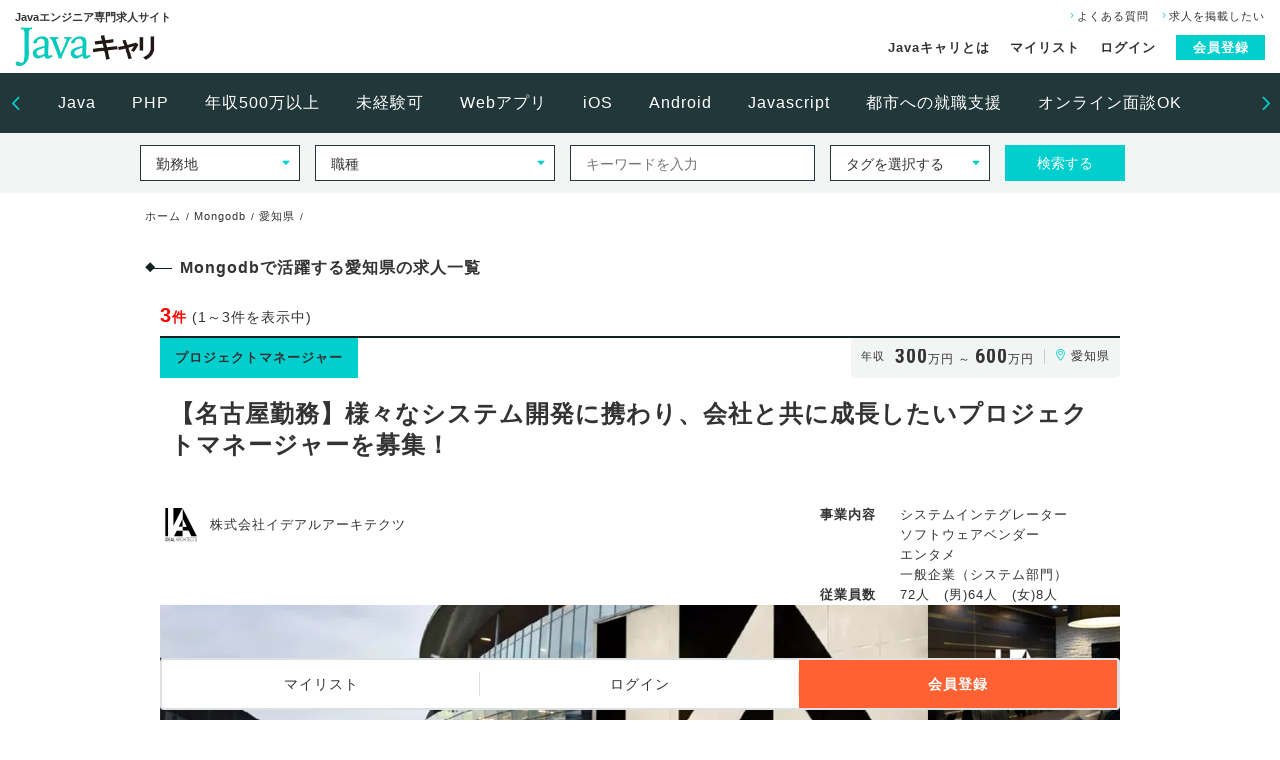

--- FILE ---
content_type: text/html; charset=utf-8
request_url: https://www.java-career.com/jobs/db/mongo-db/aichi
body_size: 62182
content:
<!DOCTYPE HTML>
<html lang="ja">
<head>
    <meta charset="utf-8">
        <!-- Google Tag Manager -->
<script>(function(w,d,s,l,i){w[l]=w[l]||[];w[l].push({'gtm.start':
            new Date().getTime(),event:'gtm.js'});var f=d.getElementsByTagName(s)[0],
        j=d.createElement(s),dl=l!='dataLayer'?'&l='+l:'';j.async=true;j.src=
        'https://www.googletagmanager.com/gtm.js?id='+i+dl;f.parentNode.insertBefore(j,f);
    })(window,document,'script','dataLayer','GTM-K3MNV7N');</script>
<!-- End Google Tag Manager -->

    <meta name="viewport" content="width=device-width,initial-scale=1.0">

    <meta http-equiv="Content-Type" content="text/html; charset=utf-8" />
    <meta name="title" content="Mongodbで活躍する愛知県の求人一覧｜エンジニアの求人転職専門サイト【Javaキャリ】" />
<meta name="description" content="Mongodbで活躍するエンジニア求人をご紹介しています。求人転職サイト【Javaキャリ】で、あなたのMongodbスキルを発揮できる求人案件情報をキャッチしてください。(勤務地:愛知県)" />
<meta name="keywords" content="Mongodbで活躍する愛知県の求人一覧,求人,転職,就職,プログラミング,言語,スキルアップ" />
    <title>Mongodbで活躍する愛知県の求人一覧｜エンジニアの求人転職専門サイト【Javaキャリ】</title>

    <link rel="shortcut icon" type="image/vnd.microsoft.icon" sizes="16x16" href="favicon.ico">
    <link rel="icon" href="/favicon.ico">
    <link rel="start" href="/" title="ホーム">
    <link rel="stylesheet" href="/commons/css/style.css">
    <link rel="stylesheet" href="/commons/css/contents/list.css">
    <link href="//fonts.googleapis.com/css?family=Roboto+Condensed:300,700" rel="stylesheet">
    <script src="/commons/js/jquery-3.2.1.min.js"></script>
    <script src="/commons/js/jquery.easing.1.3.js"></script>
    <script src="/commons/js/slick.min.js"></script>
    <script src="/commons/js/top.js"></script>
    <script src="/commons/js/common.js"></script>

    <link rel="stylesheet" type="text/css" media="" href="/css/common.css" />
    
    <meta property="og:title" content="Mongodbで活躍する愛知県の求人一覧｜エンジニアの求人転職専門サイト【Javaキャリ】">
    <meta property="og:site_name" content="エンジニアの求人転職専門サイト【Javaキャリ】">
        <meta property="og:description" content="Mongodbで活躍するエンジニア求人をご紹介しています。求人転職サイト【Javaキャリ】で、あなたのMongodbスキルを発揮できる求人案件情報をキャッチしてください。(勤務地:愛知県)">
    <meta property="og:type" content="website">
    <meta property="og:url" content="https://www.java-career.com/jobs/db/mongo-db/aichi">
    <meta property="og:image" content="https://www.java-career.com/commons/images/top/bg_bnr_01.png">

    <meta property="fb:app_id" content="2210779468946484" />

                    <link rel="canonical" href="/jobs/db/mongo-db/aichi"/>
                </head>
<body id="content">
<!-- Google Tag Manager (noscript) -->
<noscript><iframe src="https://www.googletagmanager.com/ns.html?id=GTM-K3MNV7N"
                  height="0" width="0" style="display:none;visibility:hidden"></iframe></noscript>
<!-- End Google Tag Manager (noscript) -->
<div id="wrap">

        <div >
            <header id="header">
        <div class="header-inner">
            <div class="logo-area">
                <p>Javaエンジニア専門求人サイト</p>
                <h1 class="logo"><a href="/"><img src="/commons/images/commons/logo01.png" width="140" alt="Javaキャリ"></a></h1>
            </div>
            <nav class="header-nav">
                <ul class="sp-hidden">
                    <li><a href="/static/faq.html"><i class="icon-r"></i>よくある質問</a></li>
                    <li><a href="/client/"><i class="icon-r"></i>求人を掲載したい</a></li>
                </ul>
                <ul class="member-nav">
                    <li><a href="/static/about.html">Javaキャリとは</a></li>
                    <li><a href="/favorite/">マイリスト</a></li>
                    <li><a href="/login/">ログイン</a></li>
                    <li class="member"><a href="/regist/">会員登録</a></li>
                </ul>
            </nav>
        </div>
    </header><!-- ▲ header -->

<nav class="header-word-search">
    <div class="word-search-slider">
        <div class="word-item"><a href="/jobs/language/java">Java</a></div>
        <div class="word-item"><a href="/jobs/language/php">PHP</a></div>
        <div class="word-item"><a href="/jobs/5-million-yen">年収500万以上</a></div>
        <div class="word-item"><a href="/jobs/no-experience-languages">未経験可</a></div>
        <div class="word-item"><a href="/jobs/web">Webアプリ</a></div>
        <div class="word-item"><a href="/jobs/ios">iOS</a></div>
        <div class="word-item"><a href="/jobs/android">Android</a></div>
        <div class="word-item"><a href="/jobs/language/javascript">Javascript</a></div>
        <div class="word-item"><a href="/jobs/metropolis-job">都市への就職支援</a></div>
        <div class="word-item"><a href="/jobs/online-interview">オンライン面談OK</a></div>
    </div>
</nav><!-- ▲ header-word-search -->
    </div>

    <div class="search-box">
    <div class="search-box-inner">
        <form action="/search" method="get">
            <input type="hidden" name="tp" value="on" />
            <script>
                /* 検索条件 チェックボックス */
                $(function(){

                    $("#wdg_at_select").change(function(){

                        $('.wdg_at_choice').attr('disabled', 'disabled');

                        var selectedId = '#' +  $('option:selected', this).val();

                        if (typeof $(selectedId) !== "undefined") {
                            $(selectedId).removeAttr('disabled');
                        }
                    });
                });
            </script>

                                            <input type="hidden" class="wdg_at_choice" name="at_1" id="at_1" value="1" disabled="disabled"/>
                                            <input type="hidden" class="wdg_at_choice" name="at_2" id="at_2" value="1" disabled="disabled"/>
                                            <input type="hidden" class="wdg_at_choice" name="at_3" id="at_3" value="1" disabled="disabled"/>
                                            <input type="hidden" class="wdg_at_choice" name="at_4" id="at_4" value="1" disabled="disabled"/>
                                            <input type="hidden" class="wdg_at_choice" name="at_5" id="at_5" value="1" disabled="disabled"/>
                                            <input type="hidden" class="wdg_at_choice" name="at_6" id="at_6" value="1" disabled="disabled"/>
                                            <input type="hidden" class="wdg_at_choice" name="at_7" id="at_7" value="1" disabled="disabled"/>
                                            <input type="hidden" class="wdg_at_choice" name="at_8" id="at_8" value="1" disabled="disabled"/>
                                            <input type="hidden" class="wdg_at_choice" name="at_9" id="at_9" value="1" disabled="disabled"/>
                                            <input type="hidden" class="wdg_at_choice" name="at_10" id="at_10" value="1" disabled="disabled"/>
                                            <input type="hidden" class="wdg_at_choice" name="at_11" id="at_11" value="1" disabled="disabled"/>
                                            <input type="hidden" class="wdg_at_choice" name="at_12" id="at_12" value="1" disabled="disabled"/>
                                            <input type="hidden" class="wdg_at_choice" name="at_13" id="at_13" value="1" disabled="disabled"/>
                                            <input type="hidden" class="wdg_at_choice" name="at_14" id="at_14" value="1" disabled="disabled"/>
                                            <input type="hidden" class="wdg_at_choice" name="at_15" id="at_15" value="1" disabled="disabled"/>
                                            <input type="hidden" class="wdg_at_choice" name="at_16" id="at_16" value="1" disabled="disabled"/>
                                            <input type="hidden" class="wdg_at_choice" name="at_17" id="at_17" value="1" disabled="disabled"/>
                                            <input type="hidden" class="wdg_at_choice" name="at_18" id="at_18" value="1" disabled="disabled"/>
                                            <input type="hidden" class="wdg_at_choice" name="at_19" id="at_19" value="1" disabled="disabled"/>
                                            <input type="hidden" class="wdg_at_choice" name="at_20" id="at_20" value="1" disabled="disabled"/>
                                            <input type="hidden" class="wdg_at_choice" name="at_21" id="at_21" value="1" disabled="disabled"/>
                                            <input type="hidden" class="wdg_at_choice" name="at_22" id="at_22" value="1" disabled="disabled"/>
                                            <input type="hidden" class="wdg_at_choice" name="at_23" id="at_23" value="1" disabled="disabled"/>
                                            <input type="hidden" class="wdg_at_choice" name="at_24" id="at_24" value="1" disabled="disabled"/>
                                            <input type="hidden" class="wdg_at_choice" name="at_25" id="at_25" value="1" disabled="disabled"/>
                                            <input type="hidden" class="wdg_at_choice" name="at_26" id="at_26" value="1" disabled="disabled"/>
                                            <input type="hidden" class="wdg_at_choice" name="at_27" id="at_27" value="1" disabled="disabled"/>
                                            <input type="hidden" class="wdg_at_choice" name="at_28" id="at_28" value="1" disabled="disabled"/>
                                            <input type="hidden" class="wdg_at_choice" name="at_29" id="at_29" value="1" disabled="disabled"/>
                                            <input type="hidden" class="wdg_at_choice" name="at_30" id="at_30" value="1" disabled="disabled"/>
                                            <input type="hidden" class="wdg_at_choice" name="at_31" id="at_31" value="1" disabled="disabled"/>
                                            <input type="hidden" class="wdg_at_choice" name="at_32" id="at_32" value="1" disabled="disabled"/>
            
            <div class="form-select search-pref">
                <select name="pr" id="pref_id">
                                                                <option value="0" >勤務地</option>
                                                                                            <option value="9" >東京都（23区内)</option>
                                                                                            <option value="8" >東京都（都下）</option>
                                                                                            <option value="10" >神奈川県</option>
                                                                                            <option value="11" >埼玉県</option>
                                                                                            <option value="12" >千葉県</option>
                                                                                            <option value="15" >群馬県</option>
                                                                                            <option value="13" >茨城県</option>
                                                                            <option value="0">──────</option>
                                                                    <option value="30" >大阪府（大阪市内）</option>
                                                                                            <option value="29" >大阪府（大阪市外）</option>
                                                                                            <option value="28" >京都府</option>
                                                                                            <option value="31" >兵庫県</option>
                                                                            <option value="0">──────</option>
                                                                    <option value="1" >北海道</option>
                                                                                            <option value="2" >青森県</option>
                                                                                            <option value="3" >岩手県</option>
                                                                                            <option value="4" >秋田県</option>
                                                                                            <option value="5" >宮城県</option>
                                                                                            <option value="6" >山形県</option>
                                                                                            <option value="7" >福島県</option>
                                                                                            <option value="14" >栃木県</option>
                                                                                            <option value="16" >新潟県</option>
                                                                                            <option value="17" >富山県</option>
                                                                                            <option value="18" >石川県</option>
                                                                                            <option value="19" >福井県</option>
                                                                                            <option value="20" >山梨県</option>
                                                                                            <option value="21" >長野県</option>
                                                                                            <option value="22" >岐阜県</option>
                                                                                            <option value="23" >静岡県</option>
                                                                                            <option value="24" >愛知県（名古屋市外）</option>
                                                                                            <option value="25" >愛知県（名古屋市内）</option>
                                                                                            <option value="26" >三重県</option>
                                                                                            <option value="27" >滋賀県</option>
                                                                                            <option value="32" >奈良県</option>
                                                                                            <option value="33" >和歌山県</option>
                                                                                            <option value="34" >鳥取県</option>
                                                                                            <option value="35" >島根県</option>
                                                                                            <option value="36" >岡山県</option>
                                                                                            <option value="37" >広島県</option>
                                                                                            <option value="38" >山口県</option>
                                                                                            <option value="39" >徳島県</option>
                                                                                            <option value="40" >香川県</option>
                                                                                            <option value="41" >愛媛県</option>
                                                                                            <option value="42" >高知県</option>
                                                                                            <option value="43" >福岡県</option>
                                                                                            <option value="44" >佐賀県</option>
                                                                                            <option value="45" >長崎県</option>
                                                                                            <option value="46" >熊本県</option>
                                                                                            <option value="47" >大分県</option>
                                                                                            <option value="48" >宮崎県</option>
                                                                                            <option value="49" >鹿児島県</option>
                                                                                            <option value="50" >沖縄</option>
                                                                                    </select>
            </div>
            <div class="form-select search-type">
                <select name="oc" id="occupational_category_id">
                                            <option value="0" >職種</option>
                                            <option value="1" >Webアプリケーション開発</option>
                                            <option value="2" >iOS アプリ開発</option>
                                            <option value="3" >Android アプリ開発</option>
                                            <option value="4" >ハイブリッドアプリ開発</option>
                                            <option value="5" >Windowsアプリ開発</option>
                                            <option value="6" >UI／UXエンジニア</option>
                                            <option value="7" >インフラ・ネットワークエンジニア</option>
                                            <option value="8" >プロダクトマネージャー</option>
                                            <option value="9" >プロジェクトマネージャー</option>
                                            <option value="10" >ITコンサルタント</option>
                                            <option value="11" >データベースエンジニア</option>
                                            <option value="12" >セキュリティエンジニア</option>
                                            <option value="13" >QAエンジニア</option>
                                            <option value="14" >テストエンジニア</option>
                                            <option value="15" >サポートエンジニア</option>
                                            <option value="16" >プロダクティビティエンジニア</option>
                                            <option value="17" >グロースハッカー</option>
                                            <option value="18" >その他</option>
                                    </select>
            </div>
            <div class="form-input search-keyword">
                <!-- input name="" placeholder="キーワードを入力" -->
                <input type="search" name="kw" placeholder="キーワードを入力" value="" class="outsetShadow jq-placeholder" title="キーワードを入力" />
            </div>
            <div class="form-select search-tag">
                <select name="wdg_at_select" id="wdg_at_select">
                    <option value="">タグを選択する</option>
                                                                    <option value="at_1" >都市への就職支援</option>
                                                                    <option value="at_2" >オンライン面談OK</option>
                                                                    <option value="at_3" >社宅・家賃補助</option>
                                                                    <option value="at_4" >自社サービス開発・運営(B2C)</option>
                                                                    <option value="at_5" >自社サービス開発・運営(B2B)</option>
                                                                    <option value="at_6" >受託開発</option>
                                                                    <option value="at_7" >SES・客先常駐あり</option>
                                                                    <option value="at_8" >インターン制度</option>
                                                                    <option value="at_9" >機械学習・ディープラーニング</option>
                                                                    <option value="at_10" >IoT開発</option>
                                                                    <option value="at_11" >こだわりの椅子支給</option>
                                                                    <option value="at_12" >イヤホンOK</option>
                                                                    <option value="at_13" >社内ハッカソン</option>
                                                                    <option value="at_14" >アジャイル開発推進</option>
                                                                    <option value="at_15" >テスト駆動開発推進</option>
                                                                    <option value="at_16" >ペアプロ・モブプロ</option>
                                                                    <option value="at_17" >コードレビュー</option>
                                                                    <option value="at_18" >服装自由</option>
                                                                    <option value="at_19" >週休二日制</option>
                                                                    <option value="at_20" >リモート勤務可</option>
                                                                    <option value="at_21" >フレックス勤務</option>
                                                                    <option value="at_22" >シフト勤務</option>
                                                                    <option value="at_23" >U・Iターン歓迎</option>
                                                                    <option value="at_24" >言語未経験可</option>
                                                                    <option value="at_25" >研修制度充実</option>
                                                                    <option value="at_26" >資格取得支援制度</option>
                                                                    <option value="at_27" >社内ベンチャー制度</option>
                                                                    <option value="at_28" >CTO在籍</option>
                                                                    <option value="at_29" >Sier経験優遇</option>
                                                                    <option value="at_30" >年棒制度</option>
                                                                    <option value="at_31" >年収500万円以上</option>
                                                                    <option value="at_32" >女性エンジニアが在籍</option>
                                    </select>
            </div>
            <div class="form-btn">
                <input type="submit" value="検索する">

            </div>
        </form>
    </div>
    <div class="search-box-open-btn sp-visible"><span class="on"><i class="icon-d"></i>検索する</span><span class="off"><i class="icon-u"></i>閉じる</span></div>
</div><!-- ▲ search-box -->

    


<main class="container">

    <div class="container-pankuzu">
        <ul itemscope itemtype="http://schema.org/BreadcrumbList">
                                        <li itemprop="itemListElement" itemscope itemtype="http://schema.org/ListItem">
                                            <a itemprop="item" href="https://www.java-career.com"><span itemprop="name">ホーム</span></a>
                                        <meta itemprop="position" content="1" />
                </li>
                                            <li itemprop="itemListElement" itemscope itemtype="http://schema.org/ListItem">
                                            <a itemprop="item" href="https://www.java-career.com/jobs/db/mongo-db"><span itemprop="name">Mongodb</span></a>
                                        <meta itemprop="position" content="2" />
                </li>
                                            <li itemprop="itemListElement" itemscope itemtype="http://schema.org/ListItem">
                                            <a itemprop="item" href="https://www.java-career.com/jobs/db/mongo-db/aichi"><span itemprop="name">愛知県</span></a>
                                        <meta itemprop="position" content="3" />
                </li>
                                    </ul>
    </div>

    <header class="container-header">
        <h2 class="container-header-ttl">Mongodbで活躍する愛知県の求人一覧</h2>

            </header>

    
        <div class="count_hit clearfix">
        <span class="count"><span class="number">3</span>件</span>
        <span class="now_display">(1～3件を表示中)</span>

            </div>

        <div class="container-inner">
            <div class="recruit-list">

                                    

<article class="recruit-list-box"><a href="/job/9416/"></a>
    <header class="recruit-list-header">
        <div class="recruit-cat">プロジェクトマネージャー</div>
        <div class="recruit-info">
            <dl>
                <dt>年収</dt>
                <dd>
                                            <b>300</b>万円                    ～
                                            <b>600</b>万円                                    </dd>
            </dl>
            <div class="recruit-add"><i class="icon-pin"></i>
                                                            愛知県                                                                            </div>
        </div>
                <h3 class="recruit-list-ttl ">【名古屋勤務】様々なシステム開発に携わり、会社と共に成長したいプロジェクトマネージャーを募集！</h3>
        <div class="clearfix">
            <div class="recruit-company">
                <figure class="recruit-company-logo">
                                        <img src="/corp_images/4671/c2c2374cfad179737c7755e2d2bb55fe221a4998.png" alt="株式会社イデアルアーキテクツ">
                </figure>
                <p class="recruit-company-name">株式会社イデアルアーキテクツ</p>
            </div>

            <dl class="corporation-info">
                                <dt>事業内容</dt>
                <dd>
                                                                                                        <li><a href="/jobs/system-integrator/aichi">システムインテグレーター</a></li>
                                                                                                                <li><a href="/jobs/software-vendor/aichi">ソフトウェアベンダー</a></li>
                                                                                                                <li><a href="/jobs/entertainment/aichi">エンタメ</a></li>
                                                                                                                <li><a href="/jobs/system-dept/aichi">一般企業（システム部門）</a></li>
                                                                                        </dd>
                
                <dt>従業員数</dt>
                <dd>
                    72人　(男)64人　(女)8人                </dd>
            </dl>
        </div>
    </header>

        <figure class="recruit-img">
        <div class="recruit-img-main">
                        <img src="/corp_images/4671/4c8a4d04bf2c5bcb4487a5dce214938621fdef58.jpg?d=768x288" alt="株式会社イデアルアーキテクツ"></div>

                    <ul class="recruit-img-sub">
                                    <li><img src="/corp_images/4671/414b30befbc1ca0d41e1253ca99e2c34f15a65e2.jpg?d=192x144" alt="株式会社イデアルアーキテクツ"></li>
                                                    <li><img src="/corp_images/4671/e2c8f6b6b70c0b617a0c179579107914f25bf6fc.jpg?d=192x144" alt="株式会社イデアルアーキテクツ"></li>
                            </ul>
        
    </figure>
    
    <ul class="recruit-tag">
                                                        <li><a href="/jobs/metropolis-job/aichi">都市への就職支援</a></li>
                                                                <li><a href="/jobs/online-interview/aichi">オンライン面談OK</a></li>
                                                                <li><a href="/jobs/b2c-service/aichi">自社サービス開発・運営(B2C)</a></li>
                                                                <li><a href="/jobs/outsourcing/aichi">受託開発</a></li>
                                                                <li><a href="/jobs/ses/aichi">SES・客先常駐あり</a></li>
                                                                <li><a href="/jobs/internship/aichi">インターン制度</a></li>
                                                                <li><a href="/jobs/deep-learning/aichi">機械学習・ディープラーニング</a></li>
                                                                <li><a href="/jobs/5day-work/aichi">週休二日制</a></li>
                                                                <li><a href="/jobs/training/aichi">研修制度充実</a></li>
                                                                <li><a href="/jobs/license/aichi">資格取得支援制度</a></li>
                                                                <li><a href="/jobs/sier/aichi">Sier経験優遇</a></li>
                                                                <li><a href="/jobs/women-engineer/aichi">女性エンジニアが在籍</a></li>
                                        </ul>
    <div class="recruit-txt">
        <p>
                                                「株式会社イデアルアーキテクツって何をする会社なの？」    そう尋ねられたら、私たちはこう答えます。    『理想の実現の為に、やれる事は何でもやる』      弊社はシステムエンジニア・コンサル…<span style="color:#00cfcd;">続きを見る</span>
                                    </p>
    </div>

    <div class="clearfix">
        <div class="recruit-date">
            <dl class="recruit-date-up">
                <dt>更新日</dt>
                <dd>
                    2021/08/23                </dd>
            </dl>
            <dl class="recruit-date-limit">
                <dt>掲載終了日</dt>
                <dd>
                                        ----/--/--
                                    </dd>
            </dl>
        </div>
    </div>
    <div class="recruit-detail-link">
        <span>求人を詳しく見る</span>
    </div>
</article><!-- ▲ recruit-list-box -->                                    

<article class="recruit-list-box"><a href="/job/9415/"></a>
    <header class="recruit-list-header">
        <div class="recruit-cat">インフラ・ネットワークエンジニア</div>
        <div class="recruit-info">
            <dl>
                <dt>年収</dt>
                <dd>
                                            <b>300</b>万円                    ～
                                            <b>600</b>万円                                    </dd>
            </dl>
            <div class="recruit-add"><i class="icon-pin"></i>
                                                            愛知県                                                                            </div>
        </div>
                <h3 class="recruit-list-ttl ">【名古屋勤務】エンジニア集団の中心となって活躍するインフラ・ネットワークエンジニアを募集！！</h3>
        <div class="clearfix">
            <div class="recruit-company">
                <figure class="recruit-company-logo">
                                        <img src="/corp_images/4671/c2c2374cfad179737c7755e2d2bb55fe221a4998.png" alt="株式会社イデアルアーキテクツ">
                </figure>
                <p class="recruit-company-name">株式会社イデアルアーキテクツ</p>
            </div>

            <dl class="corporation-info">
                                <dt>事業内容</dt>
                <dd>
                                                                                                        <li><a href="/jobs/system-integrator/aichi">システムインテグレーター</a></li>
                                                                                                                <li><a href="/jobs/software-vendor/aichi">ソフトウェアベンダー</a></li>
                                                                                                                <li><a href="/jobs/entertainment/aichi">エンタメ</a></li>
                                                                                                                <li><a href="/jobs/system-dept/aichi">一般企業（システム部門）</a></li>
                                                                                        </dd>
                
                <dt>従業員数</dt>
                <dd>
                    72人　(男)64人　(女)8人                </dd>
            </dl>
        </div>
    </header>

        <figure class="recruit-img">
        <div class="recruit-img-main">
                        <img src="/corp_images/4671/4935f47fbce4ebf6d4be9a076d29f3757e175de6.jpg?d=768x288" alt="株式会社イデアルアーキテクツ"></div>

                    <ul class="recruit-img-sub">
                                    <li><img src="/corp_images/4671/e2dfd45ea85b7b2dde73b376f26a6a2394eea5f6.jpg?d=192x144" alt="株式会社イデアルアーキテクツ"></li>
                                                    <li><img src="/corp_images/4671/c20e68710b6f6def871a44992c2e6466dfaff546.jpg?d=192x144" alt="株式会社イデアルアーキテクツ"></li>
                            </ul>
        
    </figure>
    
    <ul class="recruit-tag">
                                                        <li><a href="/jobs/metropolis-job/aichi">都市への就職支援</a></li>
                                                                <li><a href="/jobs/online-interview/aichi">オンライン面談OK</a></li>
                                                                <li><a href="/jobs/b2c-service/aichi">自社サービス開発・運営(B2C)</a></li>
                                                                <li><a href="/jobs/outsourcing/aichi">受託開発</a></li>
                                                                <li><a href="/jobs/ses/aichi">SES・客先常駐あり</a></li>
                                                                <li><a href="/jobs/internship/aichi">インターン制度</a></li>
                                                                <li><a href="/jobs/deep-learning/aichi">機械学習・ディープラーニング</a></li>
                                                                <li><a href="/jobs/5day-work/aichi">週休二日制</a></li>
                                                                <li><a href="/jobs/training/aichi">研修制度充実</a></li>
                                                                <li><a href="/jobs/license/aichi">資格取得支援制度</a></li>
                                                                <li><a href="/jobs/sier/aichi">Sier経験優遇</a></li>
                                                                <li><a href="/jobs/women-engineer/aichi">女性エンジニアが在籍</a></li>
                                        </ul>
    <div class="recruit-txt">
        <p>
                                                「株式会社イデアルアーキテクツって何をする会社なの？」    そう尋ねられたら、私たちはこう答えます。    『理想の実現の為に、やれる事は何でもやる』      弊社はシステムエンジニア・コンサル…<span style="color:#00cfcd;">続きを見る</span>
                                    </p>
    </div>

    <div class="clearfix">
        <div class="recruit-date">
            <dl class="recruit-date-up">
                <dt>更新日</dt>
                <dd>
                    2021/08/23                </dd>
            </dl>
            <dl class="recruit-date-limit">
                <dt>掲載終了日</dt>
                <dd>
                                        ----/--/--
                                    </dd>
            </dl>
        </div>
    </div>
    <div class="recruit-detail-link">
        <span>求人を詳しく見る</span>
    </div>
</article><!-- ▲ recruit-list-box -->                                    

<article class="recruit-list-box"><a href="/job/9414/"></a>
    <header class="recruit-list-header">
        <div class="recruit-cat">Webアプリケーション開発</div>
        <div class="recruit-info">
            <dl>
                <dt>年収</dt>
                <dd>
                                            <b>300</b>万円                    ～
                                            <b>600</b>万円                                    </dd>
            </dl>
            <div class="recruit-add"><i class="icon-pin"></i>
                                                            愛知県                                                                            </div>
        </div>
                <h3 class="recruit-list-ttl ">【名古屋勤務】これからの時代、新たに必要とされるものを一緒に作りませんか？Webアプリケーション開発エンジニア募集！！</h3>
        <div class="clearfix">
            <div class="recruit-company">
                <figure class="recruit-company-logo">
                                        <img src="/corp_images/4671/c2c2374cfad179737c7755e2d2bb55fe221a4998.png" alt="株式会社イデアルアーキテクツ">
                </figure>
                <p class="recruit-company-name">株式会社イデアルアーキテクツ</p>
            </div>

            <dl class="corporation-info">
                                <dt>事業内容</dt>
                <dd>
                                                                                                        <li><a href="/jobs/system-integrator/aichi">システムインテグレーター</a></li>
                                                                                                                <li><a href="/jobs/software-vendor/aichi">ソフトウェアベンダー</a></li>
                                                                                                                <li><a href="/jobs/entertainment/aichi">エンタメ</a></li>
                                                                                                                <li><a href="/jobs/system-dept/aichi">一般企業（システム部門）</a></li>
                                                                                        </dd>
                
                <dt>従業員数</dt>
                <dd>
                    72人　(男)64人　(女)8人                </dd>
            </dl>
        </div>
    </header>

        <figure class="recruit-img">
        <div class="recruit-img-main">
                        <img src="/corp_images/4671/d7f01142cee1bf27c9af0d99f2f3f2e14def9d10.jpg?d=768x288" alt="株式会社イデアルアーキテクツ"></div>

                    <ul class="recruit-img-sub">
                                    <li><img src="/corp_images/4671/69f97212ecd1452cd00c39575d8d4aae687f88ca.jpg?d=192x144" alt="株式会社イデアルアーキテクツ"></li>
                                                    <li><img src="/corp_images/4671/fa3c2ac3ee6200fe2e7355e4d60a725765f0d5fa.jpg?d=192x144" alt="株式会社イデアルアーキテクツ"></li>
                            </ul>
        
    </figure>
    
    <ul class="recruit-tag">
                                                        <li><a href="/jobs/metropolis-job/aichi">都市への就職支援</a></li>
                                                                <li><a href="/jobs/online-interview/aichi">オンライン面談OK</a></li>
                                                                <li><a href="/jobs/b2c-service/aichi">自社サービス開発・運営(B2C)</a></li>
                                                                <li><a href="/jobs/outsourcing/aichi">受託開発</a></li>
                                                                <li><a href="/jobs/ses/aichi">SES・客先常駐あり</a></li>
                                                                <li><a href="/jobs/internship/aichi">インターン制度</a></li>
                                                                <li><a href="/jobs/deep-learning/aichi">機械学習・ディープラーニング</a></li>
                                                                <li><a href="/jobs/5day-work/aichi">週休二日制</a></li>
                                                                <li><a href="/jobs/training/aichi">研修制度充実</a></li>
                                                                <li><a href="/jobs/license/aichi">資格取得支援制度</a></li>
                                                                <li><a href="/jobs/sier/aichi">Sier経験優遇</a></li>
                                                                <li><a href="/jobs/women-engineer/aichi">女性エンジニアが在籍</a></li>
                                        </ul>
    <div class="recruit-txt">
        <p>
                                                「株式会社イデアルアーキテクツって何をする会社なの？」    そう尋ねられたら、私たちはこう答えます。    『理想の実現の為に、やれる事は何でもやる』      弊社はシステムエンジニア・コンサル…<span style="color:#00cfcd;">続きを見る</span>
                                    </p>
    </div>

    <div class="clearfix">
        <div class="recruit-date">
            <dl class="recruit-date-up">
                <dt>更新日</dt>
                <dd>
                    2021/08/23                </dd>
            </dl>
            <dl class="recruit-date-limit">
                <dt>掲載終了日</dt>
                <dd>
                                        ----/--/--
                                    </dd>
            </dl>
        </div>
    </div>
    <div class="recruit-detail-link">
        <span>求人を詳しく見る</span>
    </div>
</article><!-- ▲ recruit-list-box -->                            </div><!-- ▲ recruit-list -->
            <nav class="list-page-nav">
                <ul>
                    <li><span>1</span></li>                </ul>
            </nav>
        </div><!-- ▲ container-inner -->

    

            
<script>
    $(window).on('load resize', function(){
        var footerPosition = $('#footer').offset();
        var windowHeight = $(window).height();

        footerPositionTop = footerPosition.top - windowHeight;

        $(window).scroll(function() {
            if ($(this).scrollTop() > footerPositionTop) {
                $(".recruit-index-nav").fadeOut();
            } else {
                $(".recruit-index-nav").fadeIn();
            }
        });
    });
</script>

<style>
    @media only screen and (max-width: 767px) {
        .recruit-index-nav {
            width: 100%;
            padding: 0;
        }
        .recruit-index-nav.fixed {
            position: fixed;
            left: 0;
            bottom: 0;
            z-index: 999;
        }
        .recruit-index-nav ul {
            width: 100%;
            border: 2px solid #dde0e1;
            margin: 0 auto;
            /*border-radius: 4px;*/
            background: #ffffff;
        }
        .recruit-index-nav ul li {
            width: 33.3%;
            float: left;
            position: relative;
            background: #ffffff;
        }
        .recruit-index-nav ul li:before {
            content: "";
            width: 1px;
            height: 24px;
            position: absolute;
            right: 0;
            top: 50%;
            margin-top: -12px;
            background: #dde0e1;
        }
        .recruit-index-nav ul li:nth-of-type(3):before {
            display: none;
        }
        .recruit-index-nav ul li:nth-of-type(3) {
            background: #ff6132;
        }
        .recruit-index-nav ul li a {
            display: block;
            text-align: center;
            line-height: 48px;
            font-size: 1.1rem;
        }
        .recruit-index-nav ul li:nth-of-type(3) a {
            font-weight: 700;
            color: #ffffff;
        }
    }
    @media only screen and (min-width: 768px) {
        .recruit-index-nav {
            width: 100%;
            padding: 0 25px;
        }
        .recruit-index-nav.fixed {
            position: fixed;
            left: 0;
            bottom: 10px;
            z-index: 999;
        }
        .recruit-index-nav ul {
            max-width: 960px;
            border: 2px solid #dde0e1;
            margin: 0 auto;
            border-radius: 4px;
            background: #dde0e1;
        }
        .recruit-index-nav ul li {
            width: 33.3%;
            float: left;
            position: relative;
            background: #ffffff;
        }
        .recruit-index-nav ul li:before {
            content: "";
            width: 1px;
            height: 24px;
            position: absolute;
            right: 0;
            top: 50%;
            margin-top: -12px;
            background: #dde0e1;
        }
        .recruit-index-nav ul li:nth-of-type(3):before {
            display: none;
        }
        .recruit-index-nav ul li:nth-of-type(3) {
            background: #ff6132;
        }
        .recruit-index-nav ul li a {
            display: block;
            text-align: center;
            line-height: 48px;
        }
        .recruit-index-nav ul li:nth-of-type(3) a {
            font-weight: 700;
            color: #ffffff;
        }
    }
</style>
<nav class="recruit-index-nav fixed">
    <ul>
        <li><a href="/favorite/">マイリスト</a></li>
        <li><a href="/login/">ログイン</a></li>
        <li><a href="/regist/">会員登録</a></li>
    </ul>
</nav>    

</main><!-- ▲ container -->




    <div id="pgTop"><a href="#wrap" class="scrool"><i class="icon-u"></i></a></div>
<footer id="footer">
    <div class="footer-inner">
        <nav class="footer-inner-nav">
            <dl>
                <dt>エリアから探す</dt>
                <dd>
                    <p>東京都</p>
                    <ul>
                        <li><a href="/jobs/tokyo/23wards">23区</a></li>
                        <li><a href="/jobs/tokyo/suburban">23区外</a></li>
                    </ul>
                    <ul>
                        <li><a href="/jobs/tokyo/chiyoda">千代田区</a></li>
                        <li><a href="/jobs/tokyo/minato">港区</a></li>
                        <li><a href="/jobs/tokyo/chuo">中央区</a></li>
                        <li><a href="/jobs/tokyo/shibuya">渋谷区</a></li>
                        <li><a href="/jobs/tokyo/setagaya">世田谷区</a></li>
                        <li><a href="/jobs/tokyo/meguro">目黒区</a></li>
                        <li><a href="/jobs/tokyo/shinagawa">品川区</a></li>
                        <li><a href="/jobs/tokyo/ota">大田区</a></li>
                        <li><a href="/jobs/tokyo/shinjuku">新宿区</a></li>
                        <li><a href="/jobs/tokyo/nakano">中野区</a></li>
                        <li><a href="/jobs/tokyo/bunkyo">文京区</a></li>
                        <li><a href="/jobs/tokyo/suginami">杉並区</a></li>
                        <li><a href="/jobs/tokyo/toshima">豊島区</a></li>
                        <li><a href="/jobs/tokyo/itabashi">板橋区</a></li>
                        <li><a href="/jobs/tokyo/nerima">練馬区</a></li>
                        <li><a href="/jobs/tokyo/kita">北区</a></li>
                        <li><a href="/jobs/tokyo/adachi">足立区</a></li>
                        <li><a href="/jobs/tokyo/arakawa">荒川区</a></li>
                        <li><a href="/jobs/tokyo/katsushika">葛飾区</a></li>
                        <li><a href="/jobs/tokyo/taito">台東区</a></li>
                        <li><a href="/jobs/tokyo/sumida">墨田区</a></li>
                        <li><a href="/jobs/tokyo/koto">江東区</a></li>
                        <li><a href="/jobs/tokyo/edogawa">江戸川区</a></li>
                    </ul>
                    <p>関東エリア</p>
                    <ul>
                        <li><a href="/jobs/tokyo">東京都</a></li>
                        <li><a href="/jobs/kanagawa">神奈川県</a></li>
                        <li><a href="/jobs/chiba">千葉県</a></li>
                        <li><a href="/jobs/saitama">埼玉県</a></li>
                        <li><a href="/jobs/ibaraki">茨城県</a></li>
                        <li><a href="/jobs/tochigi">栃木県</a></li>
                        <li><a href="/jobs/gunma">群馬県</a></li>
                    </ul>
                    <p>全国</p>
                    <ul>
                        <li><a href="/jobs/hokkaido">北海道</a></li>
                        <li><a href="/jobs/aomori">青森県</a></li>
                        <li><a href="/jobs/iwate">岩手県</a></li>
                        <li><a href="/jobs/miyagi">宮城県</a></li>
                        <li><a href="/jobs/akita">秋田県</a></li>
                        <li><a href="/jobs/yamagata">山形県</a></li>
                        <li><a href="/jobs/fukushima">福島県</a></li>
                        <li><a href="/jobs/niigata">新潟県</a></li>
                        <li><a href="/jobs/toyama">富山県</a></li>
                        <li><a href="/jobs/ishikawa">石川県</a></li>
                        <li><a href="/jobs/fukui">福井県</a></li>
                        <li><a href="/jobs/yamanashi">山梨県</a></li>
                        <li><a href="/jobs/nagano">長野県</a></li>
                        <li><a href="/jobs/gifu">岐阜県</a></li>
                        <li><a href="/jobs/shizuoka">静岡県</a></li>
                        <li><a href="/jobs/aichi">愛知県</a></li>
                        <li><a href="/jobs/mie">三重県</a></li>
                        <li><a href="/jobs/shiga">滋賀県</a></li>
                        <li><a href="/jobs/kyoto">京都府</a></li>
                        <li><a href="/jobs/osaka">大阪府</a></li>
                        <li><a href="/jobs/hyogo">兵庫県</a></li>
                        <li><a href="/jobs/nara">奈良県</a></li>
                        <li><a href="/jobs/wakayama">和歌山県</a></li>
                        <li><a href="/jobs/tottori">鳥取県</a></li>
                        <li><a href="/jobs/shimane">島根県</a></li>
                        <li><a href="/jobs/okayama">岡山県</a></li>
                        <li><a href="/jobs/hiroshima">広島県</a></li>
                        <li><a href="/jobs/yamaguchi">山口県</a></li>
                        <li><a href="/jobs/tokushima">徳島県</a></li>
                        <li><a href="/jobs/kagawa">香川県</a></li>
                        <li><a href="/jobs/ehime">愛媛県</a></li>
                        <li><a href="/jobs/kochi">高知県</a></li>
                        <li><a href="/jobs/fukuoka">福岡県</a></li>
                        <li><a href="/jobs/saga">佐賀県</a></li>
                        <li><a href="/jobs/nagasaki">長崎県</a></li>
                        <li><a href="/jobs/kumamoto">熊本県</a></li>
                        <li><a href="/jobs/oita">大分県</a></li>
                        <li><a href="/jobs/miyazaki">宮崎県</a></li>
                        <li><a href="/jobs/kagoshima">鹿児島県</a></li>
                        <li><a href="/jobs/okinawa">沖縄県</a></li>
                    </ul>
                </dd>
            </dl>
            <dl>
                <dt>業種から探す</dt>
                <dd>
                    <ul>
                        <li><a href="/jobs/system-integrator">システムインテグレーター</a></li>
                        <li><a href="/jobs/hardware-vendor">ハードウェアベンダー</a></li>
                        <li><a href="/jobs/software-vendor">ソフトウェアベンダー</a></li>
                        <li><a href="/jobs/package-vendor">パッケージベンダ</a></li>
                        <li><a href="/jobs/application-service-provider">ASP</a></li>
                        <li><a href="/jobs/consulting-farm">コンサルティングファーム</a></li>
                        <li><a href="/jobs/think-tank">シンクタンク</a></li>
                        <li><a href="/jobs/telecom-carrier">通信キャリア</a></li>
                        <li><a href="/jobs/isp">ISP</a></li>
                        <li><a href="/jobs/data-center">データセンター</a></li>
                        <li><a href="/jobs/it-outsourcing">ITアウトソーシング</a></li>
                        <li><a href="/jobs/game">ゲーム</a></li>
                        <li><a href="/jobs/amusement">アミューズメント</a></li>
                        <li><a href="/jobs/entertainment">エンタメ</a></li>
                        <li><a href="/jobs/system-dept">一般企業（システム部門）</a></li>
                        <li><a href="/jobs/other-dept">一般企業（その他）</a></li>
                    </ul>
                </dd>
            </dl>
        </nav>
        <nav class="footer-inner-nav">
            <dl>
                <dt>雇用形態から探す</dt>
                <dd>
                    <ul>
                        <li><a href="/jobs/seishain">正社員</a></li>
                        <li><a href="/jobs/keiyaku">契約社員</a></li>
                        <li><a href="/jobs/parttime">パート・アルバイト</a></li>
                        <li><a href="/jobs/haken">派遣社員</a></li>
                    </ul>
                </dd>
            </dl>
            <dl>
                <dt>職種から探す</dt>
                <dd>
                    <ul>
                        <li><a href="/jobs/web">Webアプリケーション開発</a></li>
                        <li><a href="/jobs/ios">iOSアプリ開発</a></li>
                        <li><a href="/jobs/android">Androidアプリ開発</a></li>
                        <li><a href="/jobs/hybrid">ハイブリッドアプリ開発</a></li>
                        <li><a href="/jobs/windows">Windowsアプリ開発</a></li>
                        <li><a href="/jobs/ui-ux">UI／UXエンジニア</a></li>
                        <li><a href="/jobs/infrastructure">インフラ・ネットワークエンジニア</a></li>
                        <li><a href="/jobs/product-manager">プロダクトマネージャー</a></li>
                        <li><a href="/jobs/project-manager">プロジェクトマネージャー</a></li>
                        <li><a href="/jobs/it-consultant">ITコンサルタント</a></li>
                        <li><a href="/jobs/db-engineer">データベースエンジニア</a></li>
                        <li><a href="/jobs/security-engineer">セキュリティエンジニア</a></li>
                        <li><a href="/jobs/qa-engineer">QAエンジニア</a></li>
                        <li><a href="/jobs/test-engineer">テストエンジニア</a></li>
                        <li><a href="/jobs/support-engineer">サポートエンジニア</a></li>
                        <li><a href="/jobs/productivity-engineer">プロダクティビティエンジニア</a></li>
                        <li><a href="/jobs/growth-hacker">グロースハッカー</a></li>
                        <li><a href="/jobs/other">その他</a></li>
                    </ul>
                </dd>
            </dl>
            <dl>
                <dt>スキルから探す</dt>
                <dd>
                    <ul>
                        <li><a href="/jobs/language/java">Java</a></li>
                        <li><a href="/jobs/language/net">.NET</a></li>
                        <li><a href="/jobs/language/c">C</a></li>
                        <li><a href="/jobs/language/c-sharp">C#</a></li>
                        <li><a href="/jobs/language/cpp">C++</a></li>
                        <li><a href="/jobs/language/css">CSS</a></li>
                        <li><a href="/jobs/language/go">Go</a></li>
                        <li><a href="/jobs/language/javascript">JavaScript</a></li>
                        <li><a href="/jobs/language/kotlin">Kotlin</a></li>
                        <li><a href="/jobs/language/objective-c">Objective-C</a></li>
                        <li><a href="/jobs/language/perl">Perl</a></li>
                        <li><a href="/jobs/language/php">PHP</a></li>
                        <li><a href="/jobs/language/python">Python</a></li>
                        <li><a href="/jobs/language/r">R</a></li>
                        <li><a href="/jobs/language/ruby">Ruby</a></li>
                        <li><a href="/jobs/language/scala">Scala</a></li>
                        <li><a href="/jobs/language/swift">Swift</a></li>
                        <li><a href="/jobs/language/typeScript">TypeScript</a></li>
                    </ul>
                </dd>
            </dl>

        </nav>
        <div class="footer-logo-area">
            <p>Javaエンジニア専門求人サイト</p>
            <a href="/"><img src="/commons/images/commons/logo02.png" width="166" alt="Javaキャリ"/></a>
            <ul>
                <li><a href="https://privacymark.jp/" target="_blank"><img src="/images/privacy/p_mark.png" class="privacy_mark" alt="プライバシーマーク"></a></li>
                <li><a href="/static/policy.html">プライバシーポリシー</a></li>
                <li><a href="/inquiry/">お問い合わせ</a></li>
                <li><a href="/static/company.html">運営会社</a></li>
            </ul>
        </div>
    </div>
    <div class="footer-inner-copy">Copyright © BondsTech Inc. All Rights Reserved.</div>
</footer>

</div>
<script type="application/ld+json">
    {"@context":"http://schema.org","@type":"WebSite","url":"https://www.java-career.com","name":"Javaキャリ","description":"Javaを中心にIT求人を豊富に掲載。希望にマッチする仕事をご紹介します。エージェントサポート充実のエンジニア求人転職サイト【Javaキャリ】","thumbnailUrl":"https://www.java-career.com/commons/images/commons/logo01.png","potentialAction":{"@type":"SearchAction","target":"https://www.java-career.com/search?kw={search_term_string}","query-input":"required name=search_term_string"},"copyrightHolder":{"@type":"Organization","name":"ボンズテック株式会社","url":"https://bondstech.jp/","logo":"https://bondstech.jp/commons/images/common/logo.png","address":[{"@type":"PostalAddress","streetAddress":"愛宕１−３−４ 愛宕東洋ビル４F","addressLocality":"港区","addressRegion":"東京都","postalCode":"105-0002","addressCountry":"JP"}]}}</script>
<script type="application/ld+json">
    {"@context":"http://schema.org","@type":"Organization","name":"ボンズテック株式会社","url":"https://bondstech.jp/","logo":"https://bondstech.jp/commons/images/common/logo.png","address":[{"@type":"PostalAddress","streetAddress":"愛宕１−３−４ 愛宕東洋ビル４F","addressLocality":"港区","addressRegion":"東京都","postalCode":"105-0002","addressCountry":"JP"}]}</script>
</body>
</html>

--- FILE ---
content_type: text/css
request_url: https://www.java-career.com/commons/css/style.css
body_size: 75671
content:
@charset "UTF-8";
/* --------------------------------------------------
	000.margin and padding
-------------------------------------------------- */
body, div, dl, dt, dd, ul, ol, li,
h1, h2, h3, h4, h5, h6,
object, iframe, pre, code, p, blockquote,
form, fieldset, legend,
table, th, td, caption, tbody, tfoot, thead,
article, aside, figure, footer, header,
hgroup, menu, nav, section, audio, video, canvas, main {
  margin: 0;
  padding: 0;
}

article, aside, figure, figcaption, footer,
h1, h2, h3, h4, h5, h6, header, hgroup, menu, nav, section, main {
  display: block;
}

* {
  box-sizing: border-box;
  -moz-box-sizing: border-box;
}

/* --------------------------------------------------
	001.HTML, Body, Anchor
-------------------------------------------------- */
html {
  font-size: 62.5%;
  overflow-y: scroll;
  * overflow-x: hidden;
  _overflow: auto;
}

html, body {
  width: 100%;
  min-height: 100%;
}

body {
  font-family: "ヒラギノ角ゴ Pro", "Hiragino Kaku Gothic Pro", "メイリオ", meirio, sans-serif;
  font-size: 10px;
  font-size: 1.4rem;
  line-height: 1.6;
  color: #333;
  letter-spacing: 1px;
}

@media only screen and (min-width: 768px) {
  .sp-visible {
    display: none !important;
  }
}
@media only screen and (max-width: 767px) {
  html {
    font-size: 3.125vw;
  }

  .sp-hidden {
    display: none !important;
  }

  select,
  textarea,
  input[type='url'],
  input[type='text'],
  input[type='date'],
  input[type='tel'],
  input[type='email'],
  input[type='submit'] {
    -webkit-appearance: none;
  }
}
span.link,
a {
  color: #333333;
  text-decoration: none;
  transition: color 0.3s, background-color 0.3s, background-image 0.3s, border-color 0.3s, box-shadow 0.3s, transform 0.3s;
  -webkit-transition: color 0.3s, background-color 0.3s, background-image 0.3s, border-color 0.3s, box-shadow 0.3s, -webkit-transform 0.3s;
  cursor: pointer;
}

@media only screen and (min-width: 768px) {
  a:hover {
    color: #00cfcd;
    text-decoration: none;
  }
}
/* --------------------------------------------------
	002.Heading, Paragraph
-------------------------------------------------- */
dt, h1, h2, h3, h4, h5, h6 {
  font-size: 100%;
  font-weight: 700;
}

p {
  line-height: 1.6;
}

/* --------------------------------------------------
	003.List
-------------------------------------------------- */
ol, ul, li {
  list-style: none;
  zoom: 1;
  overflow: hidden;
}

/* --------------------------------------------------
	004.Table
-------------------------------------------------- */
table {
  font-size: 100%;
  border-collapse: collapse;
  border-spacing: 0;
}

caption, th, td {
  text-align: left;
  vertical-align: top;
  font-weight: normal;
}

dl, dt, dd {
  zoom: 1;
  overflow: hidden;
}

/* --------------------------------------------------
	005.Form
-------------------------------------------------- */
fieldset {
  border: none;
}

input, textarea, select, label {
  font-size: 100%;
  font-family: "ヒラギノ角ゴ Pro", "Hiragino Kaku Gothic Pro", "メイリオ", meirio, sans-serif;
  vertical-align: middle;
  margin-top: 0;
  margin-bottom: 0;
  padding-top: 0;
  padding-bottom: 0;
}

@media only screen and (max-width: 767px) {
  input, textarea, select {
    font-size: 1.6rem;
    box-sizing: border-box;
  }
}
button {
  font-family: "ヒラギノ角ゴ Pro", "Hiragino Kaku Gothic Pro", "メイリオ", meirio, sans-serif;
}

label {
  cursor: pointer;
}

textarea {
  overflow: auto;
}

legend {
  display: none;
}

/* --------------------------------------------------
	006.Other
-------------------------------------------------- */
img {
  border: none;
  vertical-align: middle;
}

object {
  vertical-align: middle;
  outline: none;
}

em {
  font-style: italic;
}

b,
strong {
  font-weight: 700;
}

small {
  font-size: 100%;
}

i {
  font-style: normal;
}

u {
  text-decoration: none;
}

abbr, acronym {
  border: none;
  font-variant: normal;
}

address, caption, cite, code, dfn, var {
  font-weight: normal;
  font-style: normal;
}

sup {
  font-size: 1em;
  vertical-align: text-top;
}

sub {
  font-size: 1em;
  vertical-align: text-bottom;
}

hr {
  display: none;
}

/* --------------------------------------
		101 outline
-------------------------------------- */
#wrap {
  position: relative;
}

div:focus,
img:focus,
textarea:focus,
a:focus,
button:focus,
input:focus {
  outline: none;
  box-shadow: none;
}

/* --------------------------------------
		105 other
-------------------------------------- */
/*------- tab -----------*/
.tab-box {
  display: none;
}
.tab-box.tab-active {
  display: block;
}

/*------- accordion -----------*/
.accordion-box {
  display: none;
}
.accordion-box.accordion-active {
  display: block;
}

.form-input input {
  height: 5rem;
  line-height: 5rem;
  background: #fff;
  border: none;
  border-radius: 0;
  padding: 0 1.5rem;
  -webkit-appearance: none;
  -moz-appearance: none;
  appearance: none;
}

.form-select {
  line-height: 5rem;
  height: 5rem;
  overflow: hidden;
  background: #fff;
  border: none;
  border-radius: 0;
  position: relative;
}
.form-select:after {
  width: 2.6rem;
  height: 1.6rem;
  line-height: 1.6rem;
  text-align: center;
  content: "\43";
  color: #00cfcd;
  font-family: "icomoon";
  background: #fff;
  top: 50%;
  margin-top: -.8rem;
  right: 0;
  position: absolute;
}
.form-select > select {
  width: 130%;
  line-height: 5rem;
  -webkit-appearance: none;
  -moz-appearance: none;
  appearance: none;
  text-indent: 0.01px;
  text-overflow: '';
  border-radius: 0;
  border: 0;
  margin: 0;
  padding: 0 3rem 0 1.5rem;
  background: transparent;
  vertical-align: middle;
  font-size: inherit;
  color: inherit;
  box-sizing: content-box;
}
.form-select > select::-ms-expand {
  display: none;
}
.form-select > select:focus {
  border: none;
  outline: none;
  box-shadow: none;
}

@font-face {
  font-family: 'icomoon';
  src: url("../fonts/icomoon.eot");
  src: url("../fonts/icomoon.eot#iefix") format("embedded-opentype"), url("../fonts/icomoon.ttf") format("truetype"), url("../fonts/icomoon.woff") format("woff"), url("../fonts/icomoon.svg#icomoon") format("svg");
  font-weight: normal;
  font-style: normal;
}
[class^="icon-"], [class*=" icon-"] {
  /* use !important to prevent issues with browser extensions that change fonts */
  font-family: 'icomoon' !important;
  speak: none;
  font-style: normal;
  font-weight: normal;
  font-variant: normal;
  text-transform: none;
  line-height: 1;
  letter-spacing: 0;
  /* Better Font Rendering =========== */
  -webkit-font-smoothing: antialiased;
  -moz-osx-font-smoothing: grayscale;
}

[class^="icon-"]:before, [class*=" icon-"]:before {
  position: relative;
}

.icon-unsubscribe:before {
  content: "\51";
}

.icon-box-check:before {
  content: "\5a";
}

.icon-history:before {
  content: "\62";
}

.icon-sheet:before {
  content: "\68";
}

.icon-attention:before {
  content: "\73";
}

.icon-logout:before {
  content: "\e000";
}

.icon-pw:before {
  content: "\e001";
}

.icon-look:before {
  content: "\e007";
}

.icon-mail:before {
  content: "\e010";
}

.icon-delet:before {
  content: "\e019";
}

.icon-heart:before {
  content: "\e030";
}

.icon-system:before {
  content: "\e037";
}

.icon-cu:before {
  content: "\e043";
}

.icon-cd:before {
  content: "\e044";
}

.icon-cl:before {
  content: "\e045";
}

.icon-cr:before {
  content: "\e046";
}

.icon-user:before {
  content: "\e08a";
}

.icon-profile:before {
  content: "\e107";
}

.icon-job:before {
  content: "\e0fe";
}

.icon-block:before {
  content: "\e0f6";
}

.icon-u:before {
  content: "\32";
}

.icon-d:before {
  content: "\33";
}

.icon-l:before {
  content: "\34";
}

.icon-r:before {
  content: "\35";
}

.icon-tu:before {
  content: "\42";
}

.icon-td:before {
  content: "\43";
}

.icon-tl:before {
  content: "\44";
}

.icon-tr:before {
  content: "\45";
}

.icon-search:before {
  content: "\55";
}

.icon-pin:before {
  content: "\e01d";
}

.icon-star:before {
  content: "\e033";
}

.icon-check:before {
  content: "\e052";
}

/* ==========================================================================
   Remodal's default mobile first theme
   ========================================================================== */
/* Default theme styles for the background */
.remodal-bg.remodal-is-opening,
.remodal-bg.remodal-is-opened {
  filter: blur(3px);
}

/* Default theme styles of the overlay */
.remodal-overlay {
  background: rgba(43, 46, 56, 0.9);
}

.remodal-overlay.remodal-is-opening,
.remodal-overlay.remodal-is-closing {
  animation-duration: 0.3s;
  animation-fill-mode: forwards;
}

.remodal-overlay.remodal-is-opening {
  animation-name: remodal-overlay-opening-keyframes;
}

.remodal-overlay.remodal-is-closing {
  animation-name: remodal-overlay-closing-keyframes;
}

/* Default theme styles of the wrapper */
.remodal-wrapper {
  padding: 10px 10px 0;
}

/* Default theme styles of the modal dialog */
.remodal {
  width: 100%;
  margin-bottom: 10px;
  padding: 35px;
  transform: translate3d(0, 0, 0);
  color: #333;
  background: #fff;
}
.remodal.remodal-is-opening, .remodal.remodal-is-closing {
  animation-duration: 0.3s;
  animation-fill-mode: forwards;
}
.remodal.remodal-is-opening {
  animation-name: remodal-opening-keyframes;
}
.remodal.remodal-is-closing {
  animation-name: remodal-closing-keyframes;
}
.remodal h5 {
  font-size: 2.6rem;
  padding-bottom: 5px;
}
.remodal p {
  font-size: 1.5rem;
  line-height: 1.9;
  padding-bottom: 40px;
}
.remodal p b {
  font-size: 4rem;
  color: #ff6132;
  position: relative;
  bottom: -3px;
}

/* Vertical align of the modal dialog */
.remodal,
.remodal-wrapper:after {
  vertical-align: middle;
}

/* Close button */
.remodal-close {
  position: absolute;
  top: 0;
  left: 0;
  display: block;
  overflow: visible;
  width: 65px;
  height: 65px;
  margin: 0;
  padding: 0;
  cursor: pointer;
  transition: color 0.2s;
  text-decoration: none;
  color: #333;
  border: 0;
  outline: 0;
  background: transparent;
}
.remodal-close:hover, .remodal-close:focus {
  color: #ff6132;
}
.remodal-close:before {
  font-family: Arial, "Helvetica CY", "Nimbus Sans L", sans-serif !important;
  font-size: 50px;
  line-height: 65px;
  position: absolute;
  top: 0;
  left: 0;
  display: block;
  width: 65px;
  content: "\00d7";
  text-align: center;
}

/* Dialog buttons */
.remodal-confirm,
.remodal-cancel {
  font-size: 1.6rem;
  font-weight: 700;
  display: inline-block;
  overflow: visible;
  min-width: 110px;
  margin: 0;
  padding: 22px 50px;
  cursor: pointer;
  transition: background 0.2s;
  text-align: center;
  vertical-align: middle;
  text-decoration: none;
  border: 0;
  outline: 0;
}

.remodal-confirm {
  color: #fff;
  background: #ff6132;
}
.remodal-confirm:hover, .remodal-confirm:focus {
  opacity: 0.8;
  color: #fff;
}
.remodal-confirm i {
  color: #333;
  margin-right: 10px;
}

.remodal-cancel {
  color: #fff;
  background: #333;
}
.remodal-cancel:hover, .remodal-cancel:focus {
  opacity: 0.8;
}
.remodal-cancel i {
  color: #ff6132;
  margin-right: 10px;
}

/* Remove inner padding and border in Firefox 4+ for the button tag. */
.remodal-confirm::-moz-focus-inner,
.remodal-cancel::-moz-focus-inner,
.remodal-close::-moz-focus-inner {
  padding: 0;
  border: 0;
}

/* Keyframes
   ========================================================================== */
@keyframes remodal-opening-keyframes {
  from {
    transform: scale(1.05);
    opacity: 0;
  }
  to {
    transform: none;
    opacity: 1;
    filter: blur(0);
  }
}
@keyframes remodal-closing-keyframes {
  from {
    transform: scale(1);
    opacity: 1;
  }
  to {
    transform: scale(0.95);
    opacity: 0;
    filter: blur(0);
  }
}
@keyframes remodal-overlay-opening-keyframes {
  from {
    opacity: 0;
  }
  to {
    opacity: 1;
  }
}
@keyframes remodal-overlay-closing-keyframes {
  from {
    opacity: 1;
  }
  to {
    opacity: 0;
  }
}
/* Media queries
   ========================================================================== */
@media only screen and (min-width: 641px) {
  .remodal {
    max-width: 700px;
  }
}
/* IE8
   ========================================================================== */
.lt-ie9 .remodal-overlay {
  background: #2b2e38;
}

.lt-ie9 .remodal {
  width: 700px;
}

/* Slider */
.slick-slider {
  position: relative;
  display: block;
  box-sizing: border-box;
  -webkit-user-select: none;
  -moz-user-select: none;
  -ms-user-select: none;
  user-select: none;
  -webkit-touch-callout: none;
  -khtml-user-select: none;
  -ms-touch-action: pan-y;
  touch-action: pan-y;
  -webkit-tap-highlight-color: transparent;
}

.slick-list {
  position: relative;
  display: block;
  overflow: hidden;
  margin: 0;
  padding: 0;
}

.slick-list:focus {
  outline: none;
}

.slick-list.dragging {
  cursor: pointer;
  cursor: hand;
}

.slick-slider .slick-track,
.slick-slider .slick-list {
  -webkit-transform: translate3d(0, 0, 0);
  -moz-transform: translate3d(0, 0, 0);
  -ms-transform: translate3d(0, 0, 0);
  -o-transform: translate3d(0, 0, 0);
  transform: translate3d(0, 0, 0);
}

.slick-track {
  position: relative;
  top: 0;
  left: 0;
  display: block;
}

.slick-track:before,
.slick-track:after {
  display: table;
  content: '';
}

.slick-track:after {
  clear: both;
}

.slick-loading .slick-track {
  visibility: hidden;
}

.slick-slide {
  display: none;
  float: left;
  height: 100%;
  min-height: 1px;
}

[dir='rtl'] .slick-slide {
  float: right;
}

.slick-slide img {
  display: block;
}

.slick-slide.slick-loading img {
  display: none;
}

.slick-slide.dragging img {
  pointer-events: none;
}

.slick-initialized .slick-slide {
  display: block;
}

.slick-loading .slick-slide {
  visibility: hidden;
}

.slick-vertical .slick-slide {
  display: block;
  height: auto;
  border: 1px solid transparent;
}

.slick-arrow.slick-hidden {
  display: none;
}

@media only screen and (min-width: 768px) {
  /* --------------------------------------
  		102 header
  -------------------------------------- */
  header#header {
    height: 72px;
    position: relative;
    background: #fff;
  }
  header#header .header-inner {
    padding: 0 15px;
    margin: 0 auto;
    position: relative;
  }
  header#header .header-inner .logo-area {
    width: 180px;
    height: 72px;
    text-align: left;
    float: left;
    padding: 8px 0;
  }
  header#header .header-inner .logo-area p {
    font-size: 1.1rem;
    line-height: 1.8;
    font-weight: 700;
    letter-spacing: 0;
  }
  header#header .header-inner .logo-area .logo {
    line-height: 1;
  }
  header#header .header-inner .header-nav {
    width: 400px;
    float: right;
    text-align: right;
  }
  header#header .header-inner .header-nav ul {
    font-size: 1.1rem;
    padding-top: 8px;
  }
  header#header .header-inner .header-nav ul li {
    display: inline-block;
    margin-left: 5px;
  }
  header#header .header-inner .header-nav ul li a i {
    color: #00cfcd;
  }
  header#header .header-inner .header-nav ul li a:hover {
    color: #00cfcd;
  }
  header#header .header-inner .header-nav ul.member-nav {
    font-size: 1.3rem;
    font-weight: 700;
    line-height: 25px;
    padding: 5px 0;
  }
  header#header .header-inner .header-nav ul.member-nav li {
    margin-left: 15px;
  }
  header#header .header-inner .header-nav ul.member-nav li.member a {
    width: 89px;
    text-align: center;
    display: block;
    background: #00cfcd;
    color: #fff;
  }
  header#header .header-inner .header-nav ul.member-nav li.member a:hover {
    background: #112222;
    color: #00cfcd;
  }

  .header-word-search {
    text-align: center;
    height: 60px;
    background: #22373a;
    text-align: center;
    clear: both;
    padding: 0 40px;
  }
  .header-word-search .word-item {
    padding: 0 18px;
  }
  .header-word-search .word-item a {
    font-size: 1.6rem;
    line-height: 60px;
    color: #fff;
  }
  .header-word-search .word-item a:hover {
    color: #00cfcd;
  }
  .header-word-search .slick-arrow {
    width: 30px;
    text-align: center;
    letter-spacing: 0;
    font-size: 2.8rem;
    position: absolute;
    top: 50%;
    margin-top: -1em;
    line-height: 2;
    color: #00cfcd;
  }
  .header-word-search .slick-arrow.icon-r {
    right: -40px;
  }
  .header-word-search .slick-arrow.icon-l {
    left: -40px;
  }

  /* --------------------------------------
  		103 content
  -------------------------------------- */
  .container {
    /* ----- pankuzu ------- */
  }
  .container-inner {
    max-width: 1000px;
    margin: 0 auto;
  }
  .container-inner:after {
    clear: both;
    content: "";
    display: block;
  }
  .container-page-header {
    padding: 40px 0;
    border-bottom: 2px solid #f3f4f4;
  }
  .container-page-header-ttl {
    font-size: 3rem;
    text-align: left;
    width: 1000px;
    margin: 0 auto;
  }
  .container-page-inner {
    overflow: hidden;
  }
  .container-page-inner .section-box {
    padding-bottom: 25px;
  }
  .container-page-inner .section-box-header {
    background: #f3f4f4;
    padding: 25px 0;
    margin-bottom: 40px;
  }
  .container-page-inner .section-box-header-ttl {
    width: 1000px;
    margin: 0 auto;
    position: relative;
    padding-left: 30px;
    font-size: 2rem;
  }
  .container-page-inner .section-box-header-ttl:before {
    content: "";
    width: 18px;
    height: 1px;
    background: #22373a;
    position: absolute;
    left: 0;
    top: 50%;
  }
  .container-page-inner .section-box-inner {
    width: 1000px;
    margin: 0 auto;
    padding-bottom: 40px;
  }
  .container-page-inner .section-box-inner .txt-left {
    text-align: left;
  }
  .container-page-inner .section-box-inner .txt-right {
    text-align: right;
  }
  .container-page-inner .section-box-inner .txt-center {
    text-align: center;
  }
  .container-page-inner .section-box-inner .align-left {
    float: left;
    margin-right: 30px;
    margin-bottom: 10px;
  }
  .container-page-inner .section-box-inner .align-right {
    float: right;
    margin-left: 30px;
    margin-bottom: 10px;
  }
  .container-page-inner .section-box-inner .clearfix::after {
    content: "";
    display: block;
    clear: both;
  }
  .container-page-inner .section-box-inner-ttl {
    font-size: 1.8rem;
    border-bottom: 3px solid #f3f4f4;
    padding: 10px 10px 10px;
    margin-bottom: 25px;
  }
  .container-page-inner .section-box-inner .mt0 {
    margin-top: 0px !important;
  }
  .container-page-inner .section-box-inner .mr0 {
    margin-right: 0px !important;
  }
  .container-page-inner .section-box-inner .mb0 {
    margin-bottom: 0px !important;
  }
  .container-page-inner .section-box-inner .ml0 {
    margin-left: 0px !important;
  }
  .container-page-inner .section-box-inner .pt0 {
    padding-top: 0px !important;
  }
  .container-page-inner .section-box-inner .pr0 {
    padding-right: 0px !important;
  }
  .container-page-inner .section-box-inner .pb0 {
    padding-bottom: 0px !important;
  }
  .container-page-inner .section-box-inner .pl0 {
    padding-left: 0px !important;
  }
  .container-page-inner .section-box-inner .mt5 {
    margin-top: 5px !important;
  }
  .container-page-inner .section-box-inner .mr5 {
    margin-right: 5px !important;
  }
  .container-page-inner .section-box-inner .mb5 {
    margin-bottom: 5px !important;
  }
  .container-page-inner .section-box-inner .ml5 {
    margin-left: 5px !important;
  }
  .container-page-inner .section-box-inner .pt5 {
    padding-top: 5px !important;
  }
  .container-page-inner .section-box-inner .pr5 {
    padding-right: 5px !important;
  }
  .container-page-inner .section-box-inner .pb5 {
    padding-bottom: 5px !important;
  }
  .container-page-inner .section-box-inner .pl5 {
    padding-left: 5px !important;
  }
  .container-page-inner .section-box-inner .mt10 {
    margin-top: 10px !important;
  }
  .container-page-inner .section-box-inner .mr10 {
    margin-right: 10px !important;
  }
  .container-page-inner .section-box-inner .mb10 {
    margin-bottom: 10px !important;
  }
  .container-page-inner .section-box-inner .ml10 {
    margin-left: 10px !important;
  }
  .container-page-inner .section-box-inner .pt10 {
    padding-top: 10px !important;
  }
  .container-page-inner .section-box-inner .pr10 {
    padding-right: 10px !important;
  }
  .container-page-inner .section-box-inner .pb10 {
    padding-bottom: 10px !important;
  }
  .container-page-inner .section-box-inner .pl10 {
    padding-left: 10px !important;
  }
  .container-page-inner .section-box-inner .mt15 {
    margin-top: 15px !important;
  }
  .container-page-inner .section-box-inner .mr15 {
    margin-right: 15px !important;
  }
  .container-page-inner .section-box-inner .mb15 {
    margin-bottom: 15px !important;
  }
  .container-page-inner .section-box-inner .ml15 {
    margin-left: 15px !important;
  }
  .container-page-inner .section-box-inner .pt15 {
    padding-top: 15px !important;
  }
  .container-page-inner .section-box-inner .pr15 {
    padding-right: 15px !important;
  }
  .container-page-inner .section-box-inner .pb15 {
    padding-bottom: 15px !important;
  }
  .container-page-inner .section-box-inner .pl15 {
    padding-left: 15px !important;
  }
  .container-page-inner .section-box-inner .mt20 {
    margin-top: 20px !important;
  }
  .container-page-inner .section-box-inner .mr20 {
    margin-right: 20px !important;
  }
  .container-page-inner .section-box-inner .mb20 {
    margin-bottom: 20px !important;
  }
  .container-page-inner .section-box-inner .ml20 {
    margin-left: 20px !important;
  }
  .container-page-inner .section-box-inner .pt20 {
    padding-top: 20px !important;
  }
  .container-page-inner .section-box-inner .pr20 {
    padding-right: 20px !important;
  }
  .container-page-inner .section-box-inner .pb20 {
    padding-bottom: 20px !important;
  }
  .container-page-inner .section-box-inner .pl20 {
    padding-left: 20px !important;
  }
  .container-page-inner .section-box-inner .mt25 {
    margin-top: 25px !important;
  }
  .container-page-inner .section-box-inner .mr25 {
    margin-right: 25px !important;
  }
  .container-page-inner .section-box-inner .mb25 {
    margin-bottom: 25px !important;
  }
  .container-page-inner .section-box-inner .ml25 {
    margin-left: 25px !important;
  }
  .container-page-inner .section-box-inner .pt25 {
    padding-top: 25px !important;
  }
  .container-page-inner .section-box-inner .pr25 {
    padding-right: 25px !important;
  }
  .container-page-inner .section-box-inner .pb25 {
    padding-bottom: 25px !important;
  }
  .container-page-inner .section-box-inner .pl25 {
    padding-left: 25px !important;
  }
  .container-page-inner .section-box-inner .mt30 {
    margin-top: 30px !important;
  }
  .container-page-inner .section-box-inner .mr30 {
    margin-right: 30px !important;
  }
  .container-page-inner .section-box-inner .mb30 {
    margin-bottom: 30px !important;
  }
  .container-page-inner .section-box-inner .ml30 {
    margin-left: 30px !important;
  }
  .container-page-inner .section-box-inner .pt30 {
    padding-top: 30px !important;
  }
  .container-page-inner .section-box-inner .pr30 {
    padding-right: 30px !important;
  }
  .container-page-inner .section-box-inner .pb30 {
    padding-bottom: 30px !important;
  }
  .container-page-inner .section-box-inner .pl30 {
    padding-left: 30px !important;
  }
  .container-page-inner .section-box-inner .mt35 {
    margin-top: 35px !important;
  }
  .container-page-inner .section-box-inner .mr35 {
    margin-right: 35px !important;
  }
  .container-page-inner .section-box-inner .mb35 {
    margin-bottom: 35px !important;
  }
  .container-page-inner .section-box-inner .ml35 {
    margin-left: 35px !important;
  }
  .container-page-inner .section-box-inner .pt35 {
    padding-top: 35px !important;
  }
  .container-page-inner .section-box-inner .pr35 {
    padding-right: 35px !important;
  }
  .container-page-inner .section-box-inner .pb35 {
    padding-bottom: 35px !important;
  }
  .container-page-inner .section-box-inner .pl35 {
    padding-left: 35px !important;
  }
  .container-page-inner .section-box-inner .mt40 {
    margin-top: 40px !important;
  }
  .container-page-inner .section-box-inner .mr40 {
    margin-right: 40px !important;
  }
  .container-page-inner .section-box-inner .mb40 {
    margin-bottom: 40px !important;
  }
  .container-page-inner .section-box-inner .ml40 {
    margin-left: 40px !important;
  }
  .container-page-inner .section-box-inner .pt40 {
    padding-top: 40px !important;
  }
  .container-page-inner .section-box-inner .pr40 {
    padding-right: 40px !important;
  }
  .container-page-inner .section-box-inner .pb40 {
    padding-bottom: 40px !important;
  }
  .container-page-inner .section-box-inner .pl40 {
    padding-left: 40px !important;
  }
  .container-page-inner .section-box-inner .mt45 {
    margin-top: 45px !important;
  }
  .container-page-inner .section-box-inner .mr45 {
    margin-right: 45px !important;
  }
  .container-page-inner .section-box-inner .mb45 {
    margin-bottom: 45px !important;
  }
  .container-page-inner .section-box-inner .ml45 {
    margin-left: 45px !important;
  }
  .container-page-inner .section-box-inner .pt45 {
    padding-top: 45px !important;
  }
  .container-page-inner .section-box-inner .pr45 {
    padding-right: 45px !important;
  }
  .container-page-inner .section-box-inner .pb45 {
    padding-bottom: 45px !important;
  }
  .container-page-inner .section-box-inner .pl45 {
    padding-left: 45px !important;
  }
  .container-page-inner .section-box-inner .mt50 {
    margin-top: 50px !important;
  }
  .container-page-inner .section-box-inner .mr50 {
    margin-right: 50px !important;
  }
  .container-page-inner .section-box-inner .mb50 {
    margin-bottom: 50px !important;
  }
  .container-page-inner .section-box-inner .ml50 {
    margin-left: 50px !important;
  }
  .container-page-inner .section-box-inner .pt50 {
    padding-top: 50px !important;
  }
  .container-page-inner .section-box-inner .pr50 {
    padding-right: 50px !important;
  }
  .container-page-inner .section-box-inner .pb50 {
    padding-bottom: 50px !important;
  }
  .container-page-inner .section-box-inner .pl50 {
    padding-left: 50px !important;
  }
  .container-page-inner .section-box-inner .fs10 {
    font-size: 1rem;
  }
  .container-page-inner .section-box-inner .fs11 {
    font-size: 1.1rem;
  }
  .container-page-inner .section-box-inner .fs12 {
    font-size: 1.2rem;
  }
  .container-page-inner .section-box-inner .fs13 {
    font-size: 1.3rem;
  }
  .container-page-inner .section-box-inner .fs14 {
    font-size: 1.4rem;
  }
  .container-page-inner .section-box-inner .fs15 {
    font-size: 1.5rem;
  }
  .container-page-inner .section-box-inner .fs16 {
    font-size: 1.6rem;
  }
  .container-page-inner .section-box-inner .fs17 {
    font-size: 1.7rem;
  }
  .container-page-inner .section-box-inner .fs18 {
    font-size: 1.8rem;
  }
  .container-page-inner .section-box-inner .fs19 {
    font-size: 1.9rem;
  }
  .container-page-inner .section-box-inner .fs20 {
    font-size: 2rem;
  }
  .container-page-inner .section-box-inner table {
    width: 100%;
    border: 1px solid #eeeeee;
  }
  .container-page-inner .section-box-inner table td {
    border: 1px solid #eeeeee;
    padding: 10px;
  }
  .container-page-inner .section-box-inner table th {
    border: 1px solid #eeeeee;
    padding: 10px;
    font-weight: 700;
  }
  .container-page-inner .section-box-inner p {
    padding: 0 10px 1.4em;
  }
  .container-page-inner .section-box-inner dl {
    padding: 0 10px 1.4em;
  }
  .container-page-inner .section-box-inner dl dt {
    font-weight: 700;
    position: relative;
    padding-left: 2rem;
  }
  .container-page-inner .section-box-inner dl dt:before {
    content: "■";
    position: absolute;
    font-size: 1.6rem;
    color: #00cfcd;
    left: 0;
    top: 0;
  }
  .container-page-inner .section-box-inner dl dd {
    padding-left: 2rem;
  }
  .container-page-inner .section-box-inner ol {
    padding: 0 10px 2.4em;
  }
  .container-page-inner .section-box-inner ol:nth-last-child(1) {
    padding-bottom: 0;
  }
  .container-page-inner .section-box-inner ol ol {
    padding: 0 0 2.4em;
  }
  .container-page-inner .section-box-inner ol.list-en li {
    list-style: lower-alpha outside;
    margin-left: 30px;
    padding-bottom: 8px;
    overflow: visible;
    zoom: normal;
  }
  .container-page-inner .section-box-inner ol.list-cnumber > li {
    position: relative;
    padding-left: 22px;
    padding-bottom: 8px;
  }
  .container-page-inner .section-box-inner ol.list-cnumber > li:before {
    content: "";
    width: 14px;
    font-size: 1rem;
    height: 14px;
    border-radius: 50%;
    letter-spacing: 0;
    text-align: center;
    line-height: 14px;
    border: 1px solid #333;
    position: absolute;
    left: 0;
    top: 3px;
    font-weight: 700;
  }
  .container-page-inner .section-box-inner ol.list-cnumber > li:nth-of-type(1):before {
    content: "1";
  }
  .container-page-inner .section-box-inner ol.list-cnumber > li:nth-of-type(2):before {
    content: "2";
  }
  .container-page-inner .section-box-inner ol.list-cnumber > li:nth-of-type(3):before {
    content: "3";
  }
  .container-page-inner .section-box-inner ol.list-cnumber > li:nth-of-type(4):before {
    content: "4";
  }
  .container-page-inner .section-box-inner ol.list-cnumber > li:nth-of-type(5):before {
    content: "5";
  }
  .container-page-inner .section-box-inner ol.list-cnumber > li:nth-of-type(6):before {
    content: "6";
  }
  .container-page-inner .section-box-inner ol.list-cnumber > li:nth-of-type(7):before {
    content: "7";
  }
  .container-page-inner .section-box-inner ol.list-cnumber > li:nth-of-type(8):before {
    content: "8";
  }
  .container-page-inner .section-box-inner ol.list-cnumber > li:nth-of-type(9):before {
    content: "9";
  }
  .container-page-inner .section-box-inner ol.list-cnumber > li:nth-of-type(10):before {
    content: "10";
  }
  .container-page-inner .section-box-inner ol.list-cnumber > li:nth-of-type(11):before {
    content: "11";
  }
  .container-page-inner .section-box-inner ol.list-cnumber > li:nth-of-type(12):before {
    content: "12";
  }
  .container-page-inner .section-box-inner ol.list-cnumber > li:nth-of-type(13):before {
    content: "13";
  }
  .container-page-inner .section-box-inner ol.list-cnumber > li:nth-of-type(14):before {
    content: "14";
  }
  .container-page-inner .section-box-inner ol.list-cnumber > li:nth-of-type(15):before {
    content: "15";
  }
  .container-page-inner .section-box-inner ol.list-cnumber > li:nth-of-type(16):before {
    content: "16";
  }
  .container-page-inner .section-box-inner ol.list-cnumber > li:nth-of-type(17):before {
    content: "17";
  }
  .container-page-inner .section-box-inner ol.list-cnumber > li:nth-of-type(18):before {
    content: "18";
  }
  .container-page-inner .section-box-inner ol.list-cnumber > li:nth-of-type(19):before {
    content: "19";
  }
  .container-page-inner .section-box-inner ol.list-cnumber > li:nth-of-type(20):before {
    content: "20";
  }
  .container-page-inner .section-box-inner ol.list-number > li {
    position: relative;
    padding-left: 30px;
    padding-bottom: 15px;
  }
  .container-page-inner .section-box-inner ol.list-number > li:before {
    content: "";
    text-align: center;
    position: absolute;
    left: 8px;
    top: 0;
    font-weight: 700;
  }
  .container-page-inner .section-box-inner ol.list-number > li:nth-of-type(1):before {
    content: "1.";
  }
  .container-page-inner .section-box-inner ol.list-number > li:nth-of-type(2):before {
    content: "2.";
  }
  .container-page-inner .section-box-inner ol.list-number > li:nth-of-type(3):before {
    content: "3.";
  }
  .container-page-inner .section-box-inner ol.list-number > li:nth-of-type(4):before {
    content: "4.";
  }
  .container-page-inner .section-box-inner ol.list-number > li:nth-of-type(5):before {
    content: "5.";
  }
  .container-page-inner .section-box-inner ol.list-number > li:nth-of-type(6):before {
    content: "6.";
  }
  .container-page-inner .section-box-inner ol.list-number > li:nth-of-type(7):before {
    content: "7.";
  }
  .container-page-inner .section-box-inner ol.list-number > li:nth-of-type(8):before {
    content: "8.";
  }
  .container-page-inner .section-box-inner ol.list-number > li:nth-of-type(9):before {
    content: "9.";
  }
  .container-page-inner .section-box-inner ol.list-number > li:nth-of-type(10):before {
    content: "10.";
  }
  .container-page-inner .section-box-inner ol.list-number > li:nth-of-type(11):before {
    content: "11.";
  }
  .container-page-inner .section-box-inner ol.list-number > li:nth-of-type(12):before {
    content: "12.";
  }
  .container-page-inner .section-box-inner ol.list-number > li:nth-of-type(13):before {
    content: "13.";
  }
  .container-page-inner .section-box-inner ol.list-number > li:nth-of-type(14):before {
    content: "14.";
  }
  .container-page-inner .section-box-inner ol.list-number > li:nth-of-type(15):before {
    content: "15.";
  }
  .container-page-inner .section-box-inner ol.list-number > li:nth-of-type(16):before {
    content: "16.";
  }
  .container-page-inner .section-box-inner ol.list-number > li:nth-of-type(17):before {
    content: "17.";
  }
  .container-page-inner .section-box-inner ol.list-number > li:nth-of-type(18):before {
    content: "18.";
  }
  .container-page-inner .section-box-inner ol.list-number > li:nth-of-type(19):before {
    content: "19.";
  }
  .container-page-inner .section-box-inner ol.list-number > li:nth-of-type(20):before {
    content: "20.";
  }
  .container-page-inner .section-box-inner ul.list-normal li {
    list-style: disc outside;
    margin-left: 30px;
    padding-bottom: 8px;
    overflow: visible;
    zoom: normal;
  }
  .container-pankuzu {
    max-width: 1000px;
    margin: 0 auto;
    font-size: 1.1rem;
    text-align: left;
    padding: 15px 0px 5px;
  }
  .container-pankuzu ul {
    max-width: 1000px;
    margin: 0 auto;
    padding: 0 5px;
  }
  .container-pankuzu ul li {
    display: inline-block;
    font-weight: 700;
  }
  .container-pankuzu ul li a {
    font-weight: 400;
  }
  .container-pankuzu ul li a:after {
    font-size: 1rem;
    content: "/";
    margin-left: 5px;
  }
  .container-header {
    max-width: 1000px;
    margin: 0 auto;
  }
  .container-header-ttl {
    position: relative;
    padding: 20px 0 20px 40px;
    font-size: 1.6rem;
  }
  .container-header-ttl b {
    font-size: 2.4rem;
    position: relative;
    z-index: 1;
  }
  .container-header-ttl b:before {
    content: "";
    position: absolute;
    left: 0;
    bottom: 0;
    width: 100%;
    height: 6px;
    background: #00cfcd;
    z-index: -1;
  }
  .container-header-ttl:before {
    content: "◆";
    position: absolute;
    left: 5px;
    line-height: 1;
    top: 50%;
    font-size: 1rem;
    margin-top: -.5em;
    color: #112222;
  }
  .container-header-ttl:after {
    content: "";
    width: 20px;
    height: 1px;
    background: #112222;
    position: absolute;
    left: 12px;
    top: 50%;
  }

  /* ----- recruit-list ------- */
  .recruit-list .recruit-box {
    height: 160px;
    background: #fff;
    padding: 15px;
    margin-bottom: 15px;
    position: relative;
    z-index: 1;
  }
  .recruit-list .recruit-box:hover .recruit-img .img-inner {
    transform: rotate(-3deg) scale(1.1);
  }
  .recruit-list .recruit-box > a {
    position: absolute;
    left: 0;
    top: 0;
    width: 100%;
    height: 100%;
    z-index: 2;
  }
  .recruit-list .recruit-box .recruit-img {
    width: 300px;
    height: 130px;
    position: absolute;
    left: 15px;
    top: 15px;
    overflow: hidden;
  }
  .recruit-list .recruit-box .recruit-img img {
    width: 100%;
    height: auto;
  }
  .recruit-list .recruit-box .recruit-inner {
    padding: 10px 10px 0 320px;
  }
  .recruit-list .recruit-box .recruit-inner .recruit-time {
    color: #999;
    padding-bottom: 10px;
    font-family: "Roboto Condensed", sans-serif;
  }
  .recruit-list .recruit-box .recruit-inner .recruit-ttl {
    height: 50px;
    overflow: hidden;
    font-weight: 400;
    font-size: 1.6rem;
  }
  .recruit-list .recruit-box .recruit-inner .recruit-company {
    position: absolute;
    bottom: 15px;
    left: 335px;
  }
  .recruit-list .recruit-box .recruit-inner .recruit-company ul li {
    font-size: 1.3rem;
    line-height: 30px;
    float: left;
    padding-right: 10px;
    position: relative;
  }
  .recruit-list .recruit-box .recruit-inner .recruit-company ul li:after {
    content: "";
    width: 1px;
    height: 18px;
    background: #f3f4f4;
    position: absolute;
    right: 0;
    top: 50%;
    margin-top: -9px;
  }
  .recruit-list .recruit-box .recruit-inner .recruit-company ul li img {
    width: 30px;
    height: auto;
    margin-right: 5px;
    float: left;
  }
  .recruit-list .recruit-box .recruit-inner .recruit-company ul li.add {
    font-size: 1.2rem;
    padding-left: 10px;
  }
  .recruit-list .recruit-box .recruit-inner .recruit-company ul li.add:after {
    display: none;
  }
  .recruit-list .recruit-box .recruit-inner .recruit-company ul li.add i {
    color: #00cfcd;
  }

  .img-inner {
    transition: 0.3s;
  }

  /* ----- company-list ------- */
  .company-list .company-list-box {
    width: 480px;
    margin: 0 10px;
    background: #fff;
    position: relative;
    z-index: 1;
  }
  .company-list .company-list-box:hover .company-img .img-inner {
    transform: rotate(-3deg) scale(1.1);
  }
  .company-list .company-list-box > a {
    position: absolute;
    left: 0;
    top: 0;
    width: 100%;
    height: 100%;
    z-index: 2;
  }
  .company-list .company-list-box .company-list-header {
    text-align: left;
    padding: 8px 8px 8px 56px;
    position: relative;
  }
  .company-list .company-list-box .company-list-header .company-logo {
    position: absolute;
    left: 8px;
    top: 50%;
    margin-top: -20px;
  }
  .company-list .company-list-box .company-list-header .company-logo img {
    width: 40px;
    height: auto;
  }
  .company-list .company-list-box .company-list-header .company-name {
    font-weight: 400;
    line-height: 1.3;
    padding-top: 5px;
  }
  .company-list .company-list-box .company-list-header .company-add {
    font-size: 1rem;
  }
  .company-list .company-list-box .company-list-header .company-add i {
    color: #00cfcd;
  }
  .company-list .company-list-box .company-img {
    height: 210px;
    overflow: hidden;
  }
  .company-list .company-list-box .company-img img {
    width: 100%;
    height: auto;
  }
  .company-list .company-list-box .company-info {
    padding: 15px;
  }
  .company-list .company-list-box .company-info .company-mes p {
    padding-bottom: 5px;
    font-size: 1.1rem;
  }
  .company-list .company-list-box .company-info .company-mes p b {
    font-size: 1.6rem;
  }
  .company-list .company-list-box .company-info .company-tag {
    font-size: 1rem;
    padding-top: 10px;
    height: 32px;
  }
  .company-list .company-list-box .company-info .company-tag li {
    display: inline-block;
    margin-right: 3px;
    border: 1px solid #900030;
    color: #900030;
    padding: 0 5px;
  }
  .company-list .company-list-box .company-info .company-tag li a {
    color: #900030;
  }

  /* ----- search-box ------- */
  .search-box {
    background: #f3f4f4;
    overflow: hidden;
    padding: 12px;
  }
  .search-box-inner {
    max-width: 1000px;
    margin: 0 auto;
  }
  .search-box-inner div.form-select {
    float: left;
    margin-right: 15px;
    height: 36px;
    line-height: 34px;
  }
  .search-box-inner div.form-select select {
    line-height: 34px;
  }
  .search-box-inner div.form-select.search-type {
    width: 240px;
    border: 1px solid #22373a;
  }
  .search-box-inner div.form-select.search-tag {
    width: 160px;
    border: 1px solid #22373a;
  }
  .search-box-inner div.form-select.search-pref {
    width: 160px;
    border: 1px solid #22373a;
  }
  .search-box-inner .search-keyword {
    width: 245px;
    height: 36px;
    line-height: 34px;
    float: left;
    margin-right: 15px;
    border: 1px solid #22373a;
    background: #fff;
  }
  .search-box-inner .search-keyword input {
    width: 100%;
    line-height: 30px;
    height: 32px;
    box-shadow: none;
  }
  .search-box-inner .form-btn {
    width: 120px;
    height: 36px;
    float: left;
  }
  .search-box-inner .form-btn input {
    width: 120px;
    line-height: 36px;
    background: #00cfcd;
    color: #fff;
    box-shadow: none;
    outline: none;
    border: none;
    display: block;
  }

  /* ----- section-message ------- */
  .section-message {
    background: #f3f4f4;
    padding: 30px 0;
    text-align: left;
  }
  .section-message h2 {
    font-size: 1.6rem;
    letter-spacing: 3px;
    color: #00cfcd;
    max-width: 1000px;
    margin: 0 auto;
    padding: 0 40px 10px;
  }
  .section-message .section-inner {
    font-size: 1.2rem;
    max-width: 1000px;
    margin: 0 auto;
    padding: 0 40px;
  }

  /* ----- list-page-nav ------- */
  .list-page-nav {
    text-align: center;
    clear: both;
    padding: 50px 0 100px 0;
  }
  .list-page-nav ul {
    position: relative;
    display: inline-block;
    overflow: visible;
    font-size: 1.6rem;
    font-family: "Roboto Condensed", sans-serif;
  }
  .list-page-nav ul li {
    display: inline-block;
    margin: 0 5px;
  }
  .list-page-nav ul li a, .list-page-nav ul li span {
    display: block;
    line-height: 40px;
    min-width: 40px;
  }
  .list-page-nav ul li a:hover {
    background: #f3f4f4;
  }
  .list-page-nav ul li span {
    background: #112222;
    color: #fff;
  }
  .list-page-nav ul li.prev-btn {
    position: absolute;
    left: -50px;
    top: 50%;
    margin-top: -20px;
  }
  .list-page-nav ul li.next-btn {
    position: absolute;
    right: -50px;
    top: 50%;
    margin-top: -20px;
  }

  /* --------------------------------------
  		104 footer
  -------------------------------------- */
  #pgTop {
    width: 60px;
    height: 60px;
    border-radius: 50%;
    position: fixed;
    background: rgba(0, 209, 206, 0.9);
    right: 10px;
    text-align: center;
    bottom: 10%;
    line-height: 60px;
    z-index: 1000;
    opacity: 0.9;
  }
  #pgTop i {
    color: #fff;
    font-size: 2rem;
    line-height: 1;
    position: relative;
    bottom: -0.2em;
  }

  footer#footer {
    clear: both;
    background: #112222;
    position: relative;
  }
  footer#footer .footer-inner {
    max-width: 1000px;
    padding: 40px 0;
    margin: 0 auto;
  }
  footer#footer .footer-inner .footer-inner-nav {
    width: 50%;
    text-align: left;
    float: left;
    padding: 0 20px;
    color: #fff;
  }
  footer#footer .footer-inner .footer-inner-nav:nth-of-type(1) dl:nth-of-type(1) ul {
    position: relative;
    padding: 0 0 20px 10px;
    overflow: visible !important;
  }
  footer#footer .footer-inner .footer-inner-nav:nth-of-type(1) dl:nth-of-type(1) ul:before {
    content: "-";
    color: #fff;
    position: absolute;
    left: 0;
    top: 0;
  }
  footer#footer .footer-inner .footer-inner-nav dl {
    padding-bottom: 25px;
  }
  footer#footer .footer-inner .footer-inner-nav dl dt {
    font-size: 1.4rem;
    font-weight: 700;
    padding-bottom: 15px;
  }
  footer#footer .footer-inner .footer-inner-nav dl dd {
    font-size: 1.3rem;
  }
  footer#footer .footer-inner .footer-inner-nav ul {
    padding-bottom: 20px;
  }
  footer#footer .footer-inner .footer-inner-nav ul li {
    letter-spacing: 0;
    display: inline;
    line-height: 1;
    margin-right: 1px;
  }
  footer#footer .footer-inner .footer-inner-nav ul li:after {
    content: "/";
    margin-left: 3px;
    color: #fff;
  }
  footer#footer .footer-inner .footer-inner-nav ul li:nth-last-of-type(1):after {
    display: none;
  }
  footer#footer .footer-inner .footer-inner-nav ul li a {
    color: #fff;
  }
  footer#footer .footer-inner .footer-inner-nav ul li a:hover {
    color: #00cfcd;
  }
  footer#footer .footer-inner .footer-logo-area {
    text-align: center;
    color: #fff;
    clear: both;
    padding: 50px 0 0;
  }
  footer#footer .footer-inner .footer-logo-area p {
    font-weight: 700;
    font-size: 1.1rem;
    letter-spacing: 0;
  }
  footer#footer .footer-inner .footer-logo-area ul {
    padding-top: 40px;
  }
  footer#footer .footer-inner .footer-logo-area ul li {
    font-size: 1.2rem;
    display: inline-block;
    vertical-align: middle;
    margin: 0 15px;
  }
  footer#footer .footer-inner .footer-logo-area ul li a {
    color: #fff;
  }
  footer#footer .footer-inner .footer-logo-area ul li a:hover {
    color: #00cfcd;
  }
  footer#footer .footer-inner .footer-logo-area ul li img.privacy_mark {
    width: 80px;
    height: 80px;
  }
  footer#footer .footer-inner-copy {
    background: #0f1f1f;
    clear: both;
    overflow: hidden;
    color: #00cfcd;
    text-align: center;
    font-family: "Roboto Condensed", sans-serif;
    line-height: 50px;
    letter-spacing: 1px;
    font-size: 1.3rem;
  }
}
@media only screen and (max-width: 767px) {
  /* --------------------------------------
  		102 header
  -------------------------------------- */
  header#header {
    position: relative;
    background: #fff;
    z-index: 2;
  }
  header#header .header-inner {
    padding: 0 .5rem;
    margin: 0 auto;
    position: relative;
  }
  header#header .header-inner .logo-area {
    width: 12rem;
    text-align: left;
    float: left;
    padding: .5rem 0;
  }
  header#header .header-inner .logo-area p {
    font-size: .9rem;
    line-height: 1.1rem;
    letter-spacing: 0;
    padding-bottom: .3rem;
    position: absolute;
    top: .7rem;
  }
  header#header .header-inner .logo-area .logo {
    line-height: 1;
    padding-top: 1.5rem;
  }
  header#header .header-inner .logo-area .logo img {
    width: 10rem;
  }
  header#header .header-inner .header-nav {
    width: 18rem;
    float: right;
    text-align: right;
    padding: .3rem 0 .3rem;
  }
  header#header .header-inner .header-nav ul {
    font-size: .9rem;
    letter-spacing: 0;
    font-weight: 700;
    line-height: 2rem;
  }
  header#header .header-inner .header-nav ul li {
    width: 33%;
    float: left;
    padding-left: .3rem;
    height: 2.2rem;
  }
  header#header .header-inner .header-nav ul li.member {
    width: 34%;
  }
  header#header .header-inner .header-nav ul li.member a {
    background: #00cfcd;
    border: 0.1rem solid #00cfcd;
    color: #fff;
  }
  header#header .header-inner .header-nav ul li a {
    text-align: center;
    display: block;
    border: .1rem solid #eee;
  }
  header#header .header-inner .header-nav ul li:nth-of-type(1) {
    width: 100%;
    height: auto;
    padding-bottom: .3rem;
    padding-left: .3rem;
    float: none;
  }
  header#header .header-inner .header-nav ul li:nth-of-type(1) a {
    line-height: 1.3rem;
  }

  .header-word-search {
    text-align: center;
    height: 4rem;
    background: #22373a;
    text-align: center;
    clear: both;
    padding: 0 2rem;
  }
  .header-word-search .word-item {
    padding: 0 1rem;
  }
  .header-word-search .word-item a {
    font-size: 1.2rem;
    line-height: 4rem;
    color: #fff;
  }
  .header-word-search .slick-arrow {
    width: 1.2rem;
    text-align: center;
    letter-spacing: 0;
    font-size: 1.4rem;
    position: absolute;
    top: 50%;
    margin-top: -1em;
    line-height: 2;
    color: #00cfcd;
  }
  .header-word-search .slick-arrow.icon-r {
    right: -0.8rem;
  }
  .header-word-search .slick-arrow.icon-l {
    left: -0.8rem;
  }

  /* --------------------------------------
  		103 content
  -------------------------------------- */
  .container {
    clear: both;
    /* ----- pankuzu ------- */
  }
  .container:after {
    clear: both;
    content: "";
    display: block;
  }
  .container-page-header {
    padding: 2rem 1rem;
    border-bottom: 0.2rem solid #f3f4f4;
  }
  .container-page-header-ttl {
    font-size: 2.2rem;
    text-align: center;
  }
  .container-page-inner {
    overflow: hidden;
  }
  .container-page-inner .section-box {
    padding-bottom: 2rem;
  }
  .container-page-inner .section-box-header {
    background: #f3f4f4;
    padding: 1.5rem 1rem;
    margin-bottom: 2rem;
  }
  .container-page-inner .section-box-header-ttl {
    position: relative;
    padding-left: 2rem;
    font-size: 1.7rem;
    line-height: 1.3;
  }
  .container-page-inner .section-box-header-ttl:before {
    content: "";
    width: 1.5rem;
    height: 1px;
    background: #22373a;
    position: absolute;
    left: 0;
    top: 1.1rem;
  }
  .container-page-inner .section-box-inner {
    margin: 0 1rem;
    padding-bottom: 2rem;
  }
  .container-page-inner .section-box-inner .txt-left {
    text-align: left;
  }
  .container-page-inner .section-box-inner .txt-right {
    text-align: right;
  }
  .container-page-inner .section-box-inner .txt-center {
    text-align: center;
  }
  .container-page-inner .section-box-inner .align-left {
    display: block;
    margin: 0 auto 1rem;
  }
  .container-page-inner .section-box-inner .align-right {
    display: block;
    margin: 0 auto 1rem;
  }
  .container-page-inner .section-box-inner .clearfix::after {
    content: "";
    display: block;
    clear: both;
  }
  .container-page-inner .section-box-inner-ttl {
    font-size: 1.6rem;
    line-height: 1.3;
    border-bottom: 0.2rem solid #f3f4f4;
    padding: 1rem 0;
    margin-bottom: 1.5rem;
  }
  .container-page-inner .section-box-inner .mt0 {
    margin-top: 0rem !important;
  }
  .container-page-inner .section-box-inner .mr0 {
    margin-right: 0rem !important;
  }
  .container-page-inner .section-box-inner .mb0 {
    margin-bottom: 0rem !important;
  }
  .container-page-inner .section-box-inner .ml0 {
    margin-left: 0rem !important;
  }
  .container-page-inner .section-box-inner .pt0 {
    padding-top: 0rem !important;
  }
  .container-page-inner .section-box-inner .pr0 {
    padding-right: 0rem !important;
  }
  .container-page-inner .section-box-inner .pb0 {
    padding-bottom: 0rem !important;
  }
  .container-page-inner .section-box-inner .pl0 {
    padding-left: 0rem !important;
  }
  .container-page-inner .section-box-inner .mt3 {
    margin-top: 0.3rem !important;
  }
  .container-page-inner .section-box-inner .mr3 {
    margin-right: 0.3rem !important;
  }
  .container-page-inner .section-box-inner .mb3 {
    margin-bottom: 0.3rem !important;
  }
  .container-page-inner .section-box-inner .ml3 {
    margin-left: 0.3rem !important;
  }
  .container-page-inner .section-box-inner .pt3 {
    padding-top: 0.3rem !important;
  }
  .container-page-inner .section-box-inner .pr3 {
    padding-right: 0.3rem !important;
  }
  .container-page-inner .section-box-inner .pb3 {
    padding-bottom: 0.3rem !important;
  }
  .container-page-inner .section-box-inner .pl3 {
    padding-left: 0.3rem !important;
  }
  .container-page-inner .section-box-inner .mt6 {
    margin-top: 0.6rem !important;
  }
  .container-page-inner .section-box-inner .mr6 {
    margin-right: 0.6rem !important;
  }
  .container-page-inner .section-box-inner .mb6 {
    margin-bottom: 0.6rem !important;
  }
  .container-page-inner .section-box-inner .ml6 {
    margin-left: 0.6rem !important;
  }
  .container-page-inner .section-box-inner .pt6 {
    padding-top: 0.6rem !important;
  }
  .container-page-inner .section-box-inner .pr6 {
    padding-right: 0.6rem !important;
  }
  .container-page-inner .section-box-inner .pb6 {
    padding-bottom: 0.6rem !important;
  }
  .container-page-inner .section-box-inner .pl6 {
    padding-left: 0.6rem !important;
  }
  .container-page-inner .section-box-inner .mt9 {
    margin-top: 0.9rem !important;
  }
  .container-page-inner .section-box-inner .mr9 {
    margin-right: 0.9rem !important;
  }
  .container-page-inner .section-box-inner .mb9 {
    margin-bottom: 0.9rem !important;
  }
  .container-page-inner .section-box-inner .ml9 {
    margin-left: 0.9rem !important;
  }
  .container-page-inner .section-box-inner .pt9 {
    padding-top: 0.9rem !important;
  }
  .container-page-inner .section-box-inner .pr9 {
    padding-right: 0.9rem !important;
  }
  .container-page-inner .section-box-inner .pb9 {
    padding-bottom: 0.9rem !important;
  }
  .container-page-inner .section-box-inner .pl9 {
    padding-left: 0.9rem !important;
  }
  .container-page-inner .section-box-inner .mt12 {
    margin-top: 1.2rem !important;
  }
  .container-page-inner .section-box-inner .mr12 {
    margin-right: 1.2rem !important;
  }
  .container-page-inner .section-box-inner .mb12 {
    margin-bottom: 1.2rem !important;
  }
  .container-page-inner .section-box-inner .ml12 {
    margin-left: 1.2rem !important;
  }
  .container-page-inner .section-box-inner .pt12 {
    padding-top: 1.2rem !important;
  }
  .container-page-inner .section-box-inner .pr12 {
    padding-right: 1.2rem !important;
  }
  .container-page-inner .section-box-inner .pb12 {
    padding-bottom: 1.2rem !important;
  }
  .container-page-inner .section-box-inner .pl12 {
    padding-left: 1.2rem !important;
  }
  .container-page-inner .section-box-inner .mt15 {
    margin-top: 1.5rem !important;
  }
  .container-page-inner .section-box-inner .mr15 {
    margin-right: 1.5rem !important;
  }
  .container-page-inner .section-box-inner .mb15 {
    margin-bottom: 1.5rem !important;
  }
  .container-page-inner .section-box-inner .ml15 {
    margin-left: 1.5rem !important;
  }
  .container-page-inner .section-box-inner .pt15 {
    padding-top: 1.5rem !important;
  }
  .container-page-inner .section-box-inner .pr15 {
    padding-right: 1.5rem !important;
  }
  .container-page-inner .section-box-inner .pb15 {
    padding-bottom: 1.5rem !important;
  }
  .container-page-inner .section-box-inner .pl15 {
    padding-left: 1.5rem !important;
  }
  .container-page-inner .section-box-inner .mt18 {
    margin-top: 1.8rem !important;
  }
  .container-page-inner .section-box-inner .mr18 {
    margin-right: 1.8rem !important;
  }
  .container-page-inner .section-box-inner .mb18 {
    margin-bottom: 1.8rem !important;
  }
  .container-page-inner .section-box-inner .ml18 {
    margin-left: 1.8rem !important;
  }
  .container-page-inner .section-box-inner .pt18 {
    padding-top: 1.8rem !important;
  }
  .container-page-inner .section-box-inner .pr18 {
    padding-right: 1.8rem !important;
  }
  .container-page-inner .section-box-inner .pb18 {
    padding-bottom: 1.8rem !important;
  }
  .container-page-inner .section-box-inner .pl18 {
    padding-left: 1.8rem !important;
  }
  .container-page-inner .section-box-inner .mt21 {
    margin-top: 2.1rem !important;
  }
  .container-page-inner .section-box-inner .mr21 {
    margin-right: 2.1rem !important;
  }
  .container-page-inner .section-box-inner .mb21 {
    margin-bottom: 2.1rem !important;
  }
  .container-page-inner .section-box-inner .ml21 {
    margin-left: 2.1rem !important;
  }
  .container-page-inner .section-box-inner .pt21 {
    padding-top: 2.1rem !important;
  }
  .container-page-inner .section-box-inner .pr21 {
    padding-right: 2.1rem !important;
  }
  .container-page-inner .section-box-inner .pb21 {
    padding-bottom: 2.1rem !important;
  }
  .container-page-inner .section-box-inner .pl21 {
    padding-left: 2.1rem !important;
  }
  .container-page-inner .section-box-inner .mt24 {
    margin-top: 2.4rem !important;
  }
  .container-page-inner .section-box-inner .mr24 {
    margin-right: 2.4rem !important;
  }
  .container-page-inner .section-box-inner .mb24 {
    margin-bottom: 2.4rem !important;
  }
  .container-page-inner .section-box-inner .ml24 {
    margin-left: 2.4rem !important;
  }
  .container-page-inner .section-box-inner .pt24 {
    padding-top: 2.4rem !important;
  }
  .container-page-inner .section-box-inner .pr24 {
    padding-right: 2.4rem !important;
  }
  .container-page-inner .section-box-inner .pb24 {
    padding-bottom: 2.4rem !important;
  }
  .container-page-inner .section-box-inner .pl24 {
    padding-left: 2.4rem !important;
  }
  .container-page-inner .section-box-inner .mt27 {
    margin-top: 2.7rem !important;
  }
  .container-page-inner .section-box-inner .mr27 {
    margin-right: 2.7rem !important;
  }
  .container-page-inner .section-box-inner .mb27 {
    margin-bottom: 2.7rem !important;
  }
  .container-page-inner .section-box-inner .ml27 {
    margin-left: 2.7rem !important;
  }
  .container-page-inner .section-box-inner .pt27 {
    padding-top: 2.7rem !important;
  }
  .container-page-inner .section-box-inner .pr27 {
    padding-right: 2.7rem !important;
  }
  .container-page-inner .section-box-inner .pb27 {
    padding-bottom: 2.7rem !important;
  }
  .container-page-inner .section-box-inner .pl27 {
    padding-left: 2.7rem !important;
  }
  .container-page-inner .section-box-inner .mt30 {
    margin-top: 3rem !important;
  }
  .container-page-inner .section-box-inner .mr30 {
    margin-right: 3rem !important;
  }
  .container-page-inner .section-box-inner .mb30 {
    margin-bottom: 3rem !important;
  }
  .container-page-inner .section-box-inner .ml30 {
    margin-left: 3rem !important;
  }
  .container-page-inner .section-box-inner .pt30 {
    padding-top: 3rem !important;
  }
  .container-page-inner .section-box-inner .pr30 {
    padding-right: 3rem !important;
  }
  .container-page-inner .section-box-inner .pb30 {
    padding-bottom: 3rem !important;
  }
  .container-page-inner .section-box-inner .pl30 {
    padding-left: 3rem !important;
  }
  .container-page-inner .section-box-inner .fs10 {
    font-size: 1rem;
  }
  .container-page-inner .section-box-inner .fs11 {
    font-size: 1.1rem;
  }
  .container-page-inner .section-box-inner .fs12 {
    font-size: 1.2rem;
  }
  .container-page-inner .section-box-inner .fs13 {
    font-size: 1.3rem;
  }
  .container-page-inner .section-box-inner .fs14 {
    font-size: 1.4rem;
  }
  .container-page-inner .section-box-inner .fs15 {
    font-size: 1.5rem;
  }
  .container-page-inner .section-box-inner .fs16 {
    font-size: 1.6rem;
  }
  .container-page-inner .section-box-inner .fs17 {
    font-size: 1.7rem;
  }
  .container-page-inner .section-box-inner .fs18 {
    font-size: 1.8rem;
  }
  .container-page-inner .section-box-inner .fs19 {
    font-size: 1.9rem;
  }
  .container-page-inner .section-box-inner .fs20 {
    font-size: 2rem;
  }
  .container-page-inner .section-box-inner table {
    width: 100%;
    border: 1px solid #eeeeee;
  }
  .container-page-inner .section-box-inner table td {
    border: 1px solid #eeeeee;
    padding: 10px;
  }
  .container-page-inner .section-box-inner table th {
    border: 1px solid #eeeeee;
    padding: 10px;
    font-weight: 700;
  }
  .container-page-inner .section-box-inner p {
    padding: 0 0 1.4em;
  }
  .container-page-inner .section-box-inner dl {
    padding: 0 0 1.4em;
  }
  .container-page-inner .section-box-inner dl dt {
    font-weight: 700;
    position: relative;
    padding-left: 2rem;
  }
  .container-page-inner .section-box-inner dl dt:before {
    content: "■";
    position: absolute;
    font-size: 1.6rem;
    color: #00cfcd;
    left: 0;
    top: 0;
  }
  .container-page-inner .section-box-inner dl dd {
    padding-left: 2rem;
  }
  .container-page-inner .section-box-inner ol {
    padding: 0 0 2.4em;
  }
  .container-page-inner .section-box-inner ol:nth-last-child(1) {
    padding-bottom: 0;
  }
  .container-page-inner .section-box-inner ol ol {
    padding: 0 0 2.4em;
  }
  .container-page-inner .section-box-inner ol.list-en li {
    list-style: lower-alpha outside;
    margin-left: 30px;
    padding-bottom: 8px;
    overflow: visible;
    zoom: normal;
  }
  .container-page-inner .section-box-inner ol.list-cnumber > li {
    position: relative;
    padding-left: 22px;
    padding-bottom: 8px;
  }
  .container-page-inner .section-box-inner ol.list-cnumber > li:before {
    content: "";
    width: 14px;
    font-size: 1rem;
    height: 14px;
    border-radius: 50%;
    letter-spacing: 0;
    text-align: center;
    line-height: 14px;
    border: 1px solid #333;
    position: absolute;
    left: 0;
    top: 3px;
    font-weight: 700;
  }
  .container-page-inner .section-box-inner ol.list-cnumber > li:nth-of-type(1):before {
    content: "1";
  }
  .container-page-inner .section-box-inner ol.list-cnumber > li:nth-of-type(2):before {
    content: "2";
  }
  .container-page-inner .section-box-inner ol.list-cnumber > li:nth-of-type(3):before {
    content: "3";
  }
  .container-page-inner .section-box-inner ol.list-cnumber > li:nth-of-type(4):before {
    content: "4";
  }
  .container-page-inner .section-box-inner ol.list-cnumber > li:nth-of-type(5):before {
    content: "5";
  }
  .container-page-inner .section-box-inner ol.list-cnumber > li:nth-of-type(6):before {
    content: "6";
  }
  .container-page-inner .section-box-inner ol.list-cnumber > li:nth-of-type(7):before {
    content: "7";
  }
  .container-page-inner .section-box-inner ol.list-cnumber > li:nth-of-type(8):before {
    content: "8";
  }
  .container-page-inner .section-box-inner ol.list-cnumber > li:nth-of-type(9):before {
    content: "9";
  }
  .container-page-inner .section-box-inner ol.list-cnumber > li:nth-of-type(10):before {
    content: "10";
  }
  .container-page-inner .section-box-inner ol.list-cnumber > li:nth-of-type(11):before {
    content: "11";
  }
  .container-page-inner .section-box-inner ol.list-cnumber > li:nth-of-type(12):before {
    content: "12";
  }
  .container-page-inner .section-box-inner ol.list-cnumber > li:nth-of-type(13):before {
    content: "13";
  }
  .container-page-inner .section-box-inner ol.list-cnumber > li:nth-of-type(14):before {
    content: "14";
  }
  .container-page-inner .section-box-inner ol.list-cnumber > li:nth-of-type(15):before {
    content: "15";
  }
  .container-page-inner .section-box-inner ol.list-cnumber > li:nth-of-type(16):before {
    content: "16";
  }
  .container-page-inner .section-box-inner ol.list-cnumber > li:nth-of-type(17):before {
    content: "17";
  }
  .container-page-inner .section-box-inner ol.list-cnumber > li:nth-of-type(18):before {
    content: "18";
  }
  .container-page-inner .section-box-inner ol.list-cnumber > li:nth-of-type(19):before {
    content: "19";
  }
  .container-page-inner .section-box-inner ol.list-cnumber > li:nth-of-type(20):before {
    content: "20";
  }
  .container-page-inner .section-box-inner ol.list-number > li {
    position: relative;
    padding-left: 30px;
    padding-bottom: 15px;
  }
  .container-page-inner .section-box-inner ol.list-number > li:before {
    content: "";
    text-align: center;
    position: absolute;
    left: 8px;
    top: 0;
    font-weight: 700;
  }
  .container-page-inner .section-box-inner ol.list-number > li:nth-of-type(1):before {
    content: "1.";
  }
  .container-page-inner .section-box-inner ol.list-number > li:nth-of-type(2):before {
    content: "2.";
  }
  .container-page-inner .section-box-inner ol.list-number > li:nth-of-type(3):before {
    content: "3.";
  }
  .container-page-inner .section-box-inner ol.list-number > li:nth-of-type(4):before {
    content: "4.";
  }
  .container-page-inner .section-box-inner ol.list-number > li:nth-of-type(5):before {
    content: "5.";
  }
  .container-page-inner .section-box-inner ol.list-number > li:nth-of-type(6):before {
    content: "6.";
  }
  .container-page-inner .section-box-inner ol.list-number > li:nth-of-type(7):before {
    content: "7.";
  }
  .container-page-inner .section-box-inner ol.list-number > li:nth-of-type(8):before {
    content: "8.";
  }
  .container-page-inner .section-box-inner ol.list-number > li:nth-of-type(9):before {
    content: "9.";
  }
  .container-page-inner .section-box-inner ol.list-number > li:nth-of-type(10):before {
    content: "10.";
  }
  .container-page-inner .section-box-inner ol.list-number > li:nth-of-type(11):before {
    content: "11.";
  }
  .container-page-inner .section-box-inner ol.list-number > li:nth-of-type(12):before {
    content: "12.";
  }
  .container-page-inner .section-box-inner ol.list-number > li:nth-of-type(13):before {
    content: "13.";
  }
  .container-page-inner .section-box-inner ol.list-number > li:nth-of-type(14):before {
    content: "14.";
  }
  .container-page-inner .section-box-inner ol.list-number > li:nth-of-type(15):before {
    content: "15.";
  }
  .container-page-inner .section-box-inner ol.list-number > li:nth-of-type(16):before {
    content: "16.";
  }
  .container-page-inner .section-box-inner ol.list-number > li:nth-of-type(17):before {
    content: "17.";
  }
  .container-page-inner .section-box-inner ol.list-number > li:nth-of-type(18):before {
    content: "18.";
  }
  .container-page-inner .section-box-inner ol.list-number > li:nth-of-type(19):before {
    content: "19.";
  }
  .container-page-inner .section-box-inner ol.list-number > li:nth-of-type(20):before {
    content: "20.";
  }
  .container-page-inner .section-box-inner ul.list-normal li {
    list-style: disc outside;
    margin-left: 30px;
    padding-bottom: 8px;
    overflow: visible;
    zoom: normal;
  }
  .container-pankuzu {
    font-size: 1rem;
    text-align: left;
    padding: 1rem .5rem 0;
  }
  .container-pankuzu ul {
    padding: 0 .5rem;
  }
  .container-pankuzu ul li {
    display: inline;
    font-weight: 700;
  }
  .container-pankuzu ul li a {
    font-weight: 400;
  }
  .container-pankuzu ul li a:after {
    font-size: 1rem;
    content: "/";
    margin-left: .5rem;
  }
  .container-header-ttl {
    position: relative;
    padding: 1rem 0 1rem 3rem;
    font-size: 1.5rem;
    margin-bottom: 0.5rem;
  }
  .container-header-ttl b {
    font-size: 2rem;
    position: relative;
    z-index: 1;
  }
  .container-header-ttl b:before {
    content: "";
    position: absolute;
    left: 0;
    bottom: 0;
    width: 100%;
    height: .6rem;
    background: #00cfcd;
    z-index: -1;
  }
  .container-header-ttl:before {
    content: "◆";
    position: absolute;
    left: .5rem;
    line-height: 1;
    top: 50%;
    font-size: 1rem;
    margin-top: -.5em;
    color: #112222;
  }
  .container-header-ttl:after {
    content: "";
    width: 1.5rem;
    height: 1px;
    background: #112222;
    position: absolute;
    left: 1rem;
    top: 50%;
  }

  /* ----- recruit-list ------- */
  .recruit-list .recruit-box {
    background: #fff;
    padding: 1.2rem;
    margin-bottom: 1rem;
    position: relative;
    z-index: 1;
  }
  .recruit-list .recruit-box > a {
    position: absolute;
    left: 0;
    top: 0;
    width: 100%;
    height: 100%;
    z-index: 2;
  }
  .recruit-list .recruit-box .recruit-img {
    height: 12rem;
    overflow: hidden;
  }
  .recruit-list .recruit-box .recruit-img img {
    width: 100%;
    height: auto;
  }
  .recruit-list .recruit-box .recruit-inner .recruit-time {
    font-size: 1.2rem;
    color: #999;
    padding: .8rem 0;
    font-family: "Roboto Condensed", sans-serif;
  }
  .recruit-list .recruit-box .recruit-inner .recruit-ttl {
    font-size: 1.3rem;
    font-weight: 400;
    padding-bottom: .5rem;
  }
  .recruit-list .recruit-box .recruit-inner .recruit-company ul li {
    font-size: 1.2rem;
    line-height: 2.4rem;
    float: left;
    padding-right: 1rem;
    position: relative;
  }
  .recruit-list .recruit-box .recruit-inner .recruit-company ul li:after {
    content: "";
    width: .1rem;
    height: 1.8rem;
    background: #f3f4f4;
    position: absolute;
    right: 0;
    top: 50%;
    margin-top: -.9rem;
  }
  .recruit-list .recruit-box .recruit-inner .recruit-company ul li img {
    width: 2.4rem;
    height: auto;
    margin-right: .5rem;
    float: left;
  }
  .recruit-list .recruit-box .recruit-inner .recruit-company ul li.add {
    font-size: 1rem;
    padding-left: 1rem;
  }
  .recruit-list .recruit-box .recruit-inner .recruit-company ul li.add:after {
    display: none;
  }
  .recruit-list .recruit-box .recruit-inner .recruit-company ul li.add i {
    color: #00cfcd;
  }

  /* ----- company-list ------- */
  .company-list .company-list-box {
    margin: 0 1rem 1rem;
    background: #fff;
    position: relative;
    z-index: 1;
  }
  .company-list .company-list-box > a {
    position: absolute;
    left: 0;
    top: 0;
    width: 100%;
    height: 100%;
    z-index: 2;
  }
  .company-list .company-list-box .company-list-header {
    text-align: left;
    padding: .8rem .8rem .8rem 5.6rem;
    position: relative;
  }
  .company-list .company-list-box .company-list-header .company-logo {
    position: absolute;
    left: .8rem;
    top: 50%;
    margin-top: -2rem;
  }
  .company-list .company-list-box .company-list-header .company-logo img {
    width: 4rem;
    height: auto;
  }
  .company-list .company-list-box .company-list-header .company-name {
    font-weight: 400;
    line-height: 1.3;
    padding-top: .5rem;
    height: 3.2rem;
    white-space:nowrap;
    overflow:hidden;
    text-overflow:ellipsis;
  }
  .company-list .company-list-box .company-list-header .company-add {
    font-size: 1rem;
  }
  .company-list .company-list-box .company-list-header .company-add i {
    color: #00cfcd;
  }
  .company-list .company-list-box .company-img {
    max-height: 13.125rem;
    overflow: hidden;
  }
  .company-list .company-list-box .company-img img {
    width: 100%;
    height: auto;
  }
  .company-list .company-list-box .company-info {
    padding: 1rem;
  }
  .company-list .company-list-box .company-info .company-mes p {
    padding-bottom: .8rem;
    font-size: 1rem;
    line-height: 1.3;
  }
  .company-list .company-list-box .company-info .company-mes p b {
    font-size: 1.4rem;
  }
  .company-list .company-list-box .company-info .company-tag {
    font-size: 1rem;
    padding-top: .5rem;
  }
  .company-list .company-list-box .company-info .company-tag li {
    display: inline-block;
    margin: 0 .2rem .2rem 0;
    border: 1px solid #900030;
    color: #900030;
    padding: 0 5px;
  }
  .company-list .company-list-box .company-info .company-tag li a {
    color: #900030;
  }

  /* ----- search-box ------- */
  .search-box {
    background: #f3f4f4;
  }
  .search-box.open .search-box-inner {
    height: auto;
    opacity: 1;
    z-index: 10;
    padding: 1rem 1rem 0;
  }
  .search-box-inner {
    overflow: hidden;
    height: 0;
    opacity: 0;
    padding: 0 1rem;
    color: #333;
    position: relative;
    z-index: -1;
    transition: height 0.3s, opacity 0.3s , padding 0.3s;
  }
  .search-box-inner div.form-select {
    margin-bottom: 1rem;
  }
  .search-box-inner div.form-select.search-type {
    border: 1px solid #22373a;
  }
  .search-box-inner div.form-select.search-tag {
    border: 1px solid #22373a;
  }
  .search-box-inner div.form-select.search-pref {
    border: 1px solid #22373a;
  }
  .search-box-inner .search-keyword {
    margin-bottom: 1rem;
    border: 1px solid #22373a;
    background: #fff;
  }
  .search-box-inner .search-keyword input {
    width: 100%;
    box-shadow: none;
  }
  .search-box-inner .form-btn input {
    width: 100%;
    line-height: 40px;
    background: #00cfcd;
    color: #fff;
    box-shadow: none;
    outline: none;
    border: none;
    display: block;
  }
  .search-box-open-btn {
    line-height: 40px;
    letter-spacing: 0;
    font-size: 1.2rem;
    text-align: center;
  }
  .search-box-open-btn i {
    color: #00cfcd;
    margin-right: 5px;
  }
  .search-box-open-btn .on {
    display: inline-block;
  }
  .search-box-open-btn .off {
    display: none;
  }
  .search-box-open-btn.close .on {
    display: none;
  }
  .search-box-open-btn.close .off {
    display: inline-block;
  }

  /* ----- section-message ------- */
  .section-message {
    background: #f3f4f4;
    padding: 1.5rem 1rem;
    text-align: left;
  }
  .section-message h2 {
    color: #00cfcd;
    padding: 0 0 1rem;
  }
  .section-message .section-inner p {
    line-height: 1.5;
    font-size: .9rem;
    letter-spacing: 0;
  }

  /* ----- list-page-nav ------- */
  .list-page-nav {
    text-align: center;
    clear: both;
    padding: 2rem 0 2rem 0;
  }
  .list-page-nav ul {
    position: relative;
    display: inline-block;
    overflow: visible;
    font-size: 1.6rem;
    font-family: "Roboto Condensed", sans-serif;
    padding: 0 3rem;
  }
  .list-page-nav ul li {
    display: inline-block;
    margin: 0 .5rem;
  }
  .list-page-nav ul li a, .list-page-nav ul li span {
    display: block;
    line-height: 3rem;
    min-width: 3rem;
  }
  .list-page-nav ul li a:hover {
    background: #f3f4f4;
  }
  .list-page-nav ul li span {
    background: #112222;
    color: #fff;
  }
  .list-page-nav ul li.prev-btn {
    position: absolute;
    left: 0;
    top: 50%;
    margin-top: -1.5rem;
  }
  .list-page-nav ul li.next-btn {
    position: absolute;
    right: 0;
    top: 50%;
    margin-top: -1.5rem;
  }

  /* --------------------------------------
  		104 footer
  -------------------------------------- */
  #pgTop {
    width: 4rem;
    height: 4rem;
    border-radius: 50%;
    position: fixed;
    background: rgba(0, 209, 206, 0.9);
    right: 1rem;
    text-align: center;
    bottom: 10%;
    line-height: 4rem;
    z-index: 1000;
    opacity: 0.9;
  }
  #pgTop i {
    color: #fff;
    font-size: 1.8rem;
    line-height: 1;
    position: relative;
    bottom: -0.2em;
  }

  footer#footer {
    background: #112222;
    clear: both;
    position: relative;
  }
  footer#footer .footer-inner {
    padding: 1.5rem;
  }
  footer#footer .footer-inner .footer-inner-nav {
    font-size: 1rem;
    text-align: left;
    color: #fff;
  }
  footer#footer .footer-inner .footer-inner-nav:nth-of-type(1) dl:nth-of-type(1) ul {
    position: relative;
    padding: 0 0 1rem .5rem;
    overflow: visible !important;
  }
  footer#footer .footer-inner .footer-inner-nav:nth-of-type(1) dl:nth-of-type(1) ul:before {
    content: "-";
    color: #fff;
    position: absolute;
    left: 0;
    top: 0;
  }
  footer#footer .footer-inner .footer-inner-nav dl {
    padding-bottom: 1.5rem;
  }
  footer#footer .footer-inner .footer-inner-nav dl dt {
    font-size: 1rem;
    font-weight: 700;
    padding-bottom: .5rem;
  }
  footer#footer .footer-inner .footer-inner-nav ul {
    padding-bottom: 1rem;
  }
  footer#footer .footer-inner .footer-inner-nav ul li {
    letter-spacing: 0;
    display: inline;
    line-height: 1;
    margin-right: 1px;
  }
  footer#footer .footer-inner .footer-inner-nav ul li:after {
    content: "/";
    margin-left: 3px;
    color: #fff;
  }
  footer#footer .footer-inner .footer-inner-nav ul li:nth-last-of-type(1):after {
    display: none;
  }
  footer#footer .footer-inner .footer-inner-nav ul li a {
    color: #fff;
  }
  footer#footer .footer-inner .footer-inner-nav ul li a:hover {
    color: #00cfcd;
  }
  footer#footer .footer-inner .footer-logo-area {
    text-align: center;
    color: #fff;
    clear: both;
    padding: 1rem 0 0 0;
  }
  footer#footer .footer-inner .footer-logo-area p {
    font-weight: 700;
    font-size: 1rem;
    letter-spacing: 0;
  }
  footer#footer .footer-inner .footer-logo-area ul {
    padding-top: 1.5rem;
  }
  footer#footer .footer-inner .footer-logo-area ul li {
    font-size: 1rem;
    display: inline-block;
    vertical-align: middle;
    /*margin: 0 .5rem;*/
  }
  footer#footer .footer-inner .footer-logo-area ul li a {
    color: #fff;
  }
  footer#footer .footer-inner .footer-logo-area ul li img.privacy_mark {
    width: 50px;
    height: 50px;
  }
  footer#footer .footer-inner-copy {
    background: #0f1f1f;
    clear: both;
    overflow: hidden;
    color: #00cfcd;
    text-align: center;
    font-family: "Roboto Condensed", sans-serif;
    line-height: 3.6rem;
    font-size: 1.2rem;
  }
}


--- FILE ---
content_type: text/css
request_url: https://www.java-career.com/css/common.css
body_size: 6951
content:

.cf {
    zoom: 1;
}

.cf:after {
    content: ".";
    display: block;
    height: 0;
    clear: both;
    visibility: hidden;
    line-height: 0;
}

@media only screen and (min-width: 768px) {

    section.main_content {
        width: 980px;
        margin: 40px auto;
    }

    h3.page_title {
        font-size: 2.4rem;
        color: #fff;
        background-color:#00cfcd;
        padding: 12px 30px;
    }
}
@media only screen and (max-width: 767px) {

    section.main_content {
        width: 100%;
        margin: 40px auto;
    }

    h3.page_title {
        font-size: 1.2rem;
        color: #fff;
        background-color:#00cfcd;
        padding: 12px 15px;
    }
}

.btnArea{
    text-align:center;
}

.btnArea {
    margin-top: 30px;
    text-align:center;
}
.btnArea  .submitButton{
    padding:10px 30px;
    font-size:1.6rem;
    border:none;
    font-weight:bold;
    color: #fff;
    background-color:#00cfcd;
    cursor:pointer;
}

.btnArea  .submitButton{
    padding:10px 30px;
    font-size:1.6rem;
    border:none;
    font-weight:bold;
    color: #fff;
    background-color:#00cfcd;
    cursor:pointer;
}

.btnArea  .cancelButton{
    padding:10px 30px;
    font-size:1.3rem;
    border:none;
    font-weight:bold;
    color: #fff;
    background-color:#5A696B;
    cursor:pointer;
}


.recruit-list-box .clearfix::after {
    content: "";
    display: block;
    clear: both;
}

@media only screen and (max-width: 767px) {
    .recruit-list-box .recruit-detail-link {
        padding: 1rem;
    }
    .recruit-list-box .recruit-detail-link span {
        border-radius: .4rem;
        background-color: #27577e;
        display: block;
        line-height: 48px;
        text-align: center;
        color: white;
        font-weight: 700;
    }
    .recruit-list-box dl.corporation-info {
        display: block;
        width: 100%;
        padding: 0 1rem;
    }

    .recruit-list-box dl.corporation-info dt {
        float: left;
        width: 20%;
        font-size: 1rem;
    }
    .recruit-list-box dl.corporation-info dd {
        font-size: 1rem;
    }
}

@media only screen and (min-width: 768px) {
    .recruit-list-box .recruit-detail-link span {
        border-radius: 4px;
        background-color: #27577e;
        display: block;
        line-height: 48px;
        text-align: center;
        color: white;
        font-weight: 700;
        width: 40%;
        margin: 0 auto;
    }
    .recruit-list-box dl.corporation-info {
        display: block;
        width: 300px;
        float:right;
        padding-top: 15px;
        font-size: 1.3rem;
    }

    .recruit-list-box dl.corporation-info dt {
        float: left;
        width: 80px;
    }
}


@media only screen and (max-width: 767px) {
    .count_hit {
        width: 100%;
        margin: 0 0 2rem 0;
    }

    .count_hit span.count {
        color: red;
        font-weight: bold;
    }

    .count_hit span.number {
        font-size: 1.4rem;
    }

    .count_hit span.now_display {
        font-size: 1.2rem;
    }

    #to_add_condition {
        color: #ffffff;
        background-color: #00cfcd;
        max-width: 120px;
        box-sizing: border-box;
        padding: 0.3rem 1rem;
        text-align: center;
        float:right;
        font-size: 1.2rem;
        cursor: pointer;
    }

    #add_condition {
        width: 100%;
        margin: 0 auto 50px;
    }
    #add_condition .condition_title {
        padding: 0 10px;
        border-bottom: 2px solid #112222;
    }
    #add_condition .condition div {
        border-top: dashed 1px #999999;
        padding: 10px 20px;
        box-sizing: border-box;
    }

    #add_condition .condition div:first-child {
        border-top: none;
    }

    #add_condition ul {
        zoom: 0;
        overflow: hidden;
    }
    #add_condition ul li {
        float: left;
        margin-right: 15px;
        padding: 5px 0;
        font-size: 1.2rem;
    }
    #add_condition ul li a {
        color: #009DD0;
    }
}

@media only screen and (min-width: 768px) {
    .count_hit {
        width: 960px;
        margin: 0 auto 0.5rem auto;
    }

    .count_hit span.count {
        color: red;
        font-weight: bold;
    }

    .count_hit span.number {
        font-size: 140%;
    }

    .count_hit span.now_display {
    }

    #to_add_condition {
        color: #ffffff;
        background-color: #00cfcd;
        max-width: 100px;
        box-sizing: border-box;
        padding: 0.3rem 1rem;
        text-align: center;
        float:right;
        cursor: pointer;
    }

    #add_condition {
        width: 960px;
        margin: 0 auto 50px;
    }
    #add_condition .condition_title {
        padding: 0 10px;
        border-bottom: 2px solid #112222;
    }
    #add_condition .condition div {
        border-top: dashed 1px #999999;
        padding: 10px 20px;
        box-sizing: border-box;
    }

    #add_condition .condition div:first-child {
        border-top: none;
    }

    #add_condition ul {
        zoom: 0;
        overflow: hidden;
    }
    #add_condition ul li {
        float: left;
        margin-right: 15px;
        padding: 5px 0;
    }
    #add_condition ul li a {
        color: #009DD0;
    }
}

/*--------------------------------------------------
　エラー
--------------------------------------------------*/
.errorBox{
    color: red;
    background:#FFF2F4;
    border:solid 2px #D83402;
    text-align:left;
    padding:5px;
    margin:5px 10px;
}
.errorBox span{font-size:1.2rem;}
.errorMark{background:#FFDFE1;}
.errorMark[type="text"]{background:#FFDFE1;}
.errorMark[type="password"]{background:#FFDFE1;}
.errorMark[type="file"]{background:#FFDFE1;}


.errorMark{background:#FFDFE1;}

.errorCheck li{
    color: red;
    font-weight:bold;
}

.error_list {
	color: red;
	font-weight:bold;
}


.required_symbol {
	color: #ff0000;
}


.list_single table{
}


.list_single th{
    text-align: left;
    vertical-align: top;
    border: 1px solid #668899;
    background-color: #aad0dd;
    line-height: 1.2em;

    padding-left: 6px;
    padding-top: 5px;
    padding-bottom: 4px;

    font-weight: bold;
    color: #ffffff;
}

.list_single th > label {
	font-weight: bold;
	color: #ffffff;
}

.list_single td{
    text-align: left;
    vertical-align: top;
    border: 1px solid #668899;
    padding-top: 7px;
    padding-right: 5px;
    padding-bottom: 5px;
    padding-left: 5px;
}


.ime_active {
    ime-mode: active;
}

.ime_disabled {
    ime-mode: disabled;
}



.btn_regist {
	text-align: center;
	margin-top: 10px;
}


.input_help{
    background-image: url(/images/common/store/icon_help.png);
    background-repeat: no-repeat;

    padding-left: 20px;
    margin-bottom: 15px;
}



--- FILE ---
content_type: text/plain
request_url: https://www.google-analytics.com/j/collect?v=1&_v=j102&a=577281458&t=pageview&_s=1&dl=https%3A%2F%2Fwww.java-career.com%2Fjobs%2Fdb%2Fmongo-db%2Faichi&ul=en-us%40posix&dt=Mongodb%E3%81%A7%E6%B4%BB%E8%BA%8D%E3%81%99%E3%82%8B%E6%84%9B%E7%9F%A5%E7%9C%8C%E3%81%AE%E6%B1%82%E4%BA%BA%E4%B8%80%E8%A6%A7%EF%BD%9C%E3%82%A8%E3%83%B3%E3%82%B8%E3%83%8B%E3%82%A2%E3%81%AE%E6%B1%82%E4%BA%BA%E8%BB%A2%E8%81%B7%E5%B0%82%E9%96%80%E3%82%B5%E3%82%A4%E3%83%88%E3%80%90Java%E3%82%AD%E3%83%A3%E3%83%AA%E3%80%91&sr=1280x720&vp=1280x720&_u=YEBAAAABAAAAAC~&jid=1600126661&gjid=1515876174&cid=1681560490.1769201176&tid=UA-130199770-1&_gid=526904247.1769201176&_r=1&_slc=1&gtm=45He61m0n81K3MNV7Nv810544002za200zd810544002&gcd=13l3l3l3l1l1&dma=0&tag_exp=103116026~103200004~104527907~104528501~104684208~104684211~105391252~115938465~115938468~116682876~117041588~117223564&z=309366840
body_size: -451
content:
2,cG-NDNTLXJ26M

--- FILE ---
content_type: application/javascript
request_url: https://www.java-career.com/commons/js/top.js
body_size: 890
content:
$(document).ready(function () {
	var wsize = $(window).width();
	if ( wsize < 768) {
	}else{
		$('.slider-area').slick({
			variableWidth: true,
			arrows: true,
			dots: false,
			swipeToSlide: true,
			centerMode: true,
			prevArrow: '<i class="icon-l"></i>',
			nextArrow: '<i class="icon-r"></i>',
			autoplay: true,
		});
	}
});
$(window).resize(function () {
	var wsize = $(window).width();
	if ( wsize < 768) {
	}else{
		$('.slider-area').slick({
			variableWidth: true,
			arrows: true,
			dots: false,
			swipeToSlide: true,
			centerMode: true,
			prevArrow: '<i class="icon-l"></i>',
			nextArrow: '<i class="icon-r"></i>',
			autoplay: true,
		});
	}
});
$(window).on("orientationchange",function(){
	var wsize = $(window).width();
	if ( wsize < 768) {
	}else{
		$('.slider-area').slick({
			variableWidth: true,
			arrows: true,
			dots: false,
			swipeToSlide: true,
			centerMode: true,
			prevArrow: '<i class="icon-l"></i>',
			nextArrow: '<i class="icon-r"></i>',
			autoplay: true,
		});
	}
});


--- FILE ---
content_type: application/javascript
request_url: https://www.java-career.com/commons/js/common.js
body_size: 1701
content:
$(function(){
	//*  ページ移動  *//
	var url = $(location).attr('href');
	if (url.indexOf("?id=") == -1) {
		// スムーズスクロール以外の処理（必要なら）
	}else{
		// スムーズスクロールの処理
		var url_sp = url.split("?id=");
		var hash   = '#' + url_sp[url_sp.length - 1];
		var tgt    = $(hash);
		var pos    = tgt.offset().top;
		$("html, body").animate({scrollTop:pos}, 'slow');
	}
	var topBtn = $('#pgTop');
	topBtn.hide();
	//スクロールが100に達したらボタン表示
	$(window).scroll(function () {
		if ($(this).scrollTop() > 100) {
			topBtn.fadeIn();
		} else {
			topBtn.fadeOut();
		}
	});
	$('a.none').click(function(){
		return false;
	});
	$('a.scrool[href^="#"]').click(function(){
		var href= $(this).attr("href");
		var target = $(href == "#" || href == "" ? 'html' : href);
		var position = target.offset().top;
		$("html, body").animate({scrollTop:position}, 'slow', "swing");
		return false;
	});
	$('.word-search-slider').slick({
		variableWidth: true,
		arrows: true,
		prevArrow: '<i class="icon-l"></i>',
		nextArrow: '<i class="icon-r"></i>',
		dots: false,
		infinite: false,
        // responsive: [
        //     {
        //         breakpoint: 768,
        //         settings: {
        //             arrows: true,
        //         }
        //     },
        //     {
        //         breakpoint: 480,
        //         settings: {
        //             arrows: false,
        //         }
        //     }
        // ],
		swipeToSlide: true

	});
	if($('.search-box').length){
		$('.search-box-open-btn').click(function(){
			if($(this).parent().hasClass("open")){
				$(this).parent().removeClass("open");
				$(this).removeClass("close");
			}else{
				$(this).parent().addClass("open");
				$(this).addClass("close");
			}
		});
	}
});